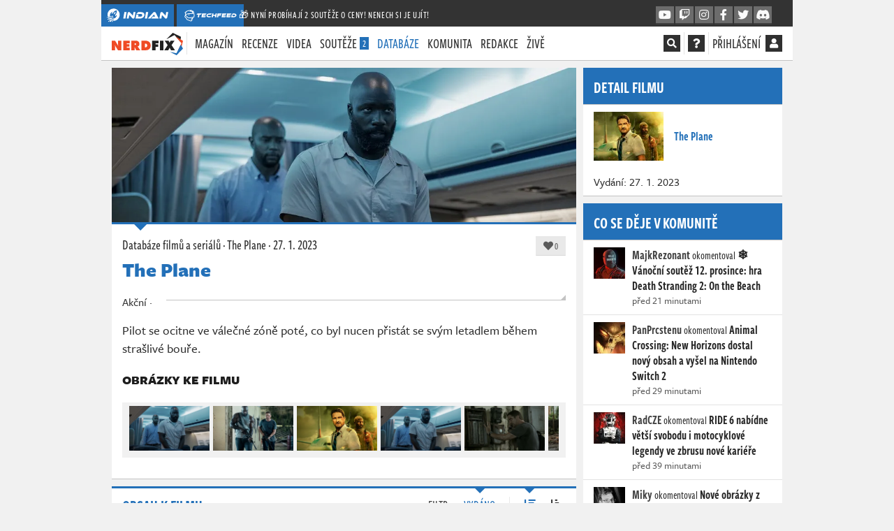

--- FILE ---
content_type: text/html; charset=utf-8
request_url: https://nerdfix.cz/film/the-plane-2022
body_size: 32871
content:
<!DOCTYPE html>
<html lang="cs">
<head>
    <meta charset="utf-8">
    <meta http-equiv="X-UA-Compatible" content="IE=edge">
    <meta name="viewport" content="width=device-width, initial-scale=1, shrink-to-fit=no">
    <meta name="keywords" content="Indian, herní recenze, hodnocení her, počítačové hry, konzolové hry, xbox one, playstation 4, nintendo switch, pc, wii u, let&apos;s play, youtube, youtubeři, herní pořad, pořad o hrách, redakce, indiantvcz, komunita, živé streamy, televizní pořad, tv, The Plane">
    <meta name="description" content="Pilot se ocitne ve válečné zóně poté, co byl nucen přistát se svým letadlem během strašlivé bouře.">
    <meta name="copyright" content="MediaRealms s.r.o. 2026">
    <meta property="fb:app_id" content="2140288522776378">
    <meta property="og:image" content="https://nerdfix.cz/uploads/og/de483b91f11e4a3bb3544764e2bd1f1a.jpg">
    <meta property="og:locale" content="cs_CZ">
    <meta property="og:type" content="game">
    <meta name="robots" content="follow, index, max-snippet:-1, max-video-preview:-1, max-image-preview:large">
    <meta property="og:title" content="The Plane - Databáze filmů a seriálů na Nerdfix">
    <meta property="og:description" content="Pilot se ocitne ve válečné zóně poté, co byl nucen přistát se svým letadlem během strašlivé bouře.">
    <meta property="og:url" content="https://nerdfix.cz/film/the-plane-2022">
    <meta property="og:image:width" content="1200">
    <meta property="og:image:height" content="630">
    <title>The Plane - Databáze filmů a seriálů na Nerdfix</title>
    <meta name="twitter:card" content="summary_large_image">
    <meta name="twitter:site" content="@nerdfixcz">
    <link rel="preconnect" href="https://use.typekit.net" crossorigin>
    <link rel="preconnect" href="https://www.google-analytics.com" crossorigin>
        <link rel="stylesheet" href="/dist/nerdfix.114be20b2c8669f0d20f.css">
    <link rel="preload" href="/dist/nerdfix.7676075382085f64af9a.js" as="script">
    <link rel="preload" href="/dist/chunk.1627cd0ad1b2fe42fa6d.js" as="script">
    <link rel="manifest" href="/site.webmanifest">
    <link rel="shortcut icon" href="/favicon.ico?v=2023">
    <link rel="apple-touch-icon" sizes="180x180" href="/apple-touch-icon.png?v=2023">
    <link rel="icon" type="image/png" sizes="32x32" href="/favicon-32x32.png?v=2023">
    <link rel="icon" type="image/png" sizes="16x16" href="/favicon-16x16.png?v=2023">
    <link rel="mask-icon" href="/safari-pinned-tab.svg?v=2023" color="#5bbad5">
    <link rel="canonical" href="https://nerdfix.cz/film/the-plane-2022">
    <link rel="alternate" type="application/atom+xml" title="NerdFix" href="/atom.xml">
    <meta name="apple-mobile-web-app-title" content="NerdFix">
    <meta name="application-name" content="NerdFix">
    <meta name="theme-color" content="#ffffff">
    <meta name="msapplication-TileColor" content="#da532c">
    <meta name="msapplication-TileImage" content="/mstile-144x144.png">
    <link rel="stylesheet" href="https://use.typekit.net/xyl3vuz.css" media="print" onload="this.media='all';">
    <noscript><link rel="stylesheet" href="https://use.typekit.net/xyl3vuz.css"></noscript>
    <script type="text/javascript">
        window.appRelatedObject="eyJ0eXAiOiJKV1QiLCJhbGciOiJIUzI1NiJ9.eyJyZWxhdGVkSWQiOiI4ODdiYzgwZi1lOGM1LTQ2NjItYjk3Mi0wMmJjNzg0YjYxMTMiLCJyZWxhdGVkRGlzY3IiOiJJbmRpYW5cXE1vZGVsXFxNb3ZpZXNcXERvbWFpbk1vZGVsXFxFbnRpdGllc1xcRmlsbSJ9.CnOS_5-KPiVZEtnCyCLMaFjOI4A-y6NSYVTIn0O0IEY"; window.appProdBuild="4-212"; window.requestId = "792b8d6af44011f095789c6b001dd46a";window.requestIdSource='server'; var appAdsInfoLink= "/inzerce-na-nerdfixu"; var renderStatus = "FULL without Caching due renderMode"; var pageGenerationTime = "2026-01-18 08:36:59"; var renderMode = "FULL"; window.appPageData={"_id":"FULL","appEnvironment":"production","appBuildVersion":"4.212 - m01d09","loggedUser":false,"requestId":"792b8d6af44011f095789c6b001dd46a","requestIdSource":"pagedata","appAdsHandles":{"mbId":"hhjur","sbId":"n0shfqaap","crossDomains":["indian-tv.cz","techfeed.cz"]},"appAds":{"mode":"","brand":false},"iwas":"","appActiveContests":2,"appActivePromoLink":"/souteze?ref=crossmenu","appActivePromoText":"🎁 Nyní probíhají 2 soutěže o ceny! Nenech si je ujít!"}; window.appGaId="G-YVX7ZEM9SB"; window.appGaClientId=null; window.appEnvironment="production"; window.appUseSentry=true; (()=>{"use strict";var e=[];function a(){var e;if(window.debugEnabled){for(var a="".concat(Date.now()-window.pageLoadStartTime,"ms"),t=arguments.length,n=new Array(t),o=0;o<t;o++)n[o]=arguments[o];(e=console).debug.apply(e,[a].concat(n))}}function t(){var e;if(window.debugEnabled){for(var a="".concat(Date.now()-window.pageLoadStartTime,"ms"),t=arguments.length,n=new Array(t),o=0;o<t;o++)n[o]=arguments[o];(e=console).error.apply(e,[a].concat(n))}}function n(e,a){return function(e){if(Array.isArray(e))return e}(e)||function(e,a){var t=null==e?null:"undefined"!=typeof Symbol&&e[Symbol.iterator]||e["@@iterator"];if(null!=t){var n,o,i,r,d=[],c=!0,s=!1;try{if(i=(t=t.call(e)).next,0===a){if(Object(t)!==t)return;c=!1}else for(;!(c=(n=i.call(t)).done)&&(d.push(n.value),d.length!==a);c=!0);}catch(e){s=!0,o=e}finally{try{if(!c&&null!=t.return&&(r=t.return(),Object(r)!==r))return}finally{if(s)throw o}}return d}}(e,a)||function(e,a){if(!e)return;if("string"==typeof e)return o(e,a);var t=Object.prototype.toString.call(e).slice(8,-1);"Object"===t&&e.constructor&&(t=e.constructor.name);if("Map"===t||"Set"===t)return Array.from(e);if("Arguments"===t||/^(?:Ui|I)nt(?:8|16|32)(?:Clamped)?Array$/.test(t))return o(e,a)}(e,a)||function(){throw new TypeError("Invalid attempt to destructure non-iterable instance.\nIn order to be iterable, non-array objects must have a [Symbol.iterator]() method.")}()}function o(e,a){(null==a||a>e.length)&&(a=e.length);for(var t=0,n=new Array(a);t<a;t++)n[t]=e[t];return n}var i=!1;function r(){if("function"==typeof crypto.randomUUID)return crypto.randomUUID().replaceAll("-","");var e=(new Date).getTime(),a="undefined"!=typeof performance&&performance.now&&1e3*performance.now()||0;return"xxxxxxxxxxxx4xxxyxxxxxxxxxxxxxxx".replace(/[xy]/g,(function(t){var n=16*Math.random();return e>0?(n=(e+n)%16|0,e=Math.floor(e/16)):(n=(a+n)%16|0,a=Math.floor(a/16)),("x"===t?n:3&n|8).toString(16)}))}window.getCookie=function(e){var a,t={};return document.cookie.split(";").forEach((function(e){var a=n(e.split("="),2),o=a[0],i=a[1];t[o.trim()]=i})),null!==(a=t[e])&&void 0!==a?a:null},window.setCookie=function(e,a,t){var n=new Date;n.setTime(n.getTime()+24*t*60*60*1e3);var o="expires=".concat(n.toUTCString());document.cookie="".concat(e,"=").concat(a,";").concat(o,";path=/;secure;SameSite=Lax")},window.pageLoadStartTime=Date.now(),window.appStoreRequestId=function(){document.cookie="rid=".concat(window.requestId,";path=/;secure;SameSite=Lax")};var d=window.getCookie("asessid");if(d||(a("earlyLate generating new asessid"),d=r(),window.setCookie("asessid",d,365)),a("earlyLate asessid",d),void 0===window.requestId)try{window.requestId=r(),window.requestIdSource="client"}catch(e){t(e)}if(window.requestId&&window.appStoreRequestId(),"SERVER"===renderMode){var c=new URL(document.location.href);c.searchParams.set("do","pageData"),window.appFetchResponse=fetch(c,{method:"GET",cache:"no-store",credentials:"include",mode:"no-cors"})}else window.appFetchResponse=null;if(void 0!==window.devicePixelRatio&&(document.cookie="indianPixelRatio=".concat(window.devicePixelRatio>1?window.devicePixelRatio>1.5?"2":"1.5":"1.25",";path=/;max-age=31536000;secure;samesite=Lax")),/iPad|iPhone|iPod/.test(navigator.userAgent)&&(window.DONT_USE_BEACON=!0),navigator.userAgent.includes("Mac")&&"ontouchend"in document&&(window.DONT_USE_BEACON=!0),window.iwad=function(a){Object.keys(a).length>0&&dinfo("serving ad",a),Array.isArray(e)?(e.push(a),Array.isArray(e)&&("adsense"===window.iwas&&!0===(window.adsbygoogle||{}).loaded&&((window.adsbygoogle||[]).push({}),e=function(){return(window.adsbygoogle||[]).push({})}),"seznam"===window.iwas&&void 0!==window.sssp&&(window.sssp.getAds(e),e=function(e){return window.sssp.getAds([e])}))):e(a)},"serviceWorker"in navigator&&!/iPad|iPhone|iPod/.test(navigator.userAgent)){var s="/sw.js?";window.appProdBuild?(s+="v="+window.appProdBuild,i&&(s+="&debug=1")):i&&(s+="debug=1"),navigator.serviceWorker.register(s).catch(console.error)}var p=null,w=null,l=null,u=[null,null],g=null;window.appSetupBoard=function(e,t,n){var o;if(window.appForceSeznam&&"adsense"!==window.iwas)return a("appSetupBoard skip due target"),void(null===(o=document.querySelector("[data-".concat(n.mbId,"]")))||void 0===o||o.setAttribute("style","display:none !important"));if(t.brand){if(window.appActBrand=t.brand,t.lb&&t.rb){var i="".concat(t.lb,"-").concat(t.rb);g!==i&&(a("appSetupBoard fresh style processing "+e,t),g=i,p||(p=document.createElement("style")),p.textContent="[data-".concat(t.lb,"] { position: absolute; left:-1615px; display: block; }")+"[data-".concat(t.lb,"] > *:first-child { position: fixed; color:transparent; text-align: right; background:").concat(t.lbBg," url('/uploads/cb/").concat(t.lbHex,"/1?v=").concat(t.lbVer,"') no-repeat top right; background-size: contain; top: 0; bottom: 0; width: 1600px; z-index: 500; cursor: pointer }")+"[data-".concat(t.lb,"] > a { position: fixed;top: 0px;font-size: 9pt;width: 1590px;text-align: right;color: ").concat(t.textColor,";display: block;z-index: 1000; }")+"[data-".concat(t.lb,"] > a:first-of-type { bottom: 0; }")+"[data-".concat(t.lb,"] > a:last-child::after { content: '𐌺E‎KLAMA' }")+"[data-".concat(t.rb,"] { position: absolute; right:-15px }")+"[data-".concat(t.rb,"] > *:first-child { position: fixed; color:transparent; background: ").concat(t.rbBg," url('/uploads/cb/").concat(t.rbHex,"/2?v=").concat(t.rbVer,"') no-repeat top left; background-size: contain; top: 0; bottom: 0; width: 1600px; z-index: 500; cursor: pointer }")+"[data-".concat(t.rb,"] > a:first-of-type { position: fixed; color:transparent; top: 0; bottom: 0; width: 1600px; z-index: 600; cursor: pointer }")+"@media (max-width: 950px) { [data-".concat(t.lb,"], [data-").concat(t.rb,"] { display: none } }"),p.parentNode||document.head.appendChild(p),window.appActLb=t.lb,window.appActRb=t.rb,a("appSetupBoard css updated "+e)),0!==e&&2!==e||i===u[0]||(w||(w=document.querySelector("[data-".concat(n.sbId,"]"))),w?(w.innerHTML="<div data-".concat(t.lb,'><div></div><a href="/bc/l/').concat(t.brand,'/1" rel="nofollow">').concat(Date.now(),"</a><a href=").concat(window.appAdsInfoLink,"></a></div>")+"<div data-".concat(t.rb,'><div></div><a href="/bc/r/').concat(t.brand,'/1" rel="nofollow">').concat(Date.now(),"</a></div>"),u[0]=i,a("appSetupBoard side updated "+e)):a("appSetupBoard contSide not found!",n.sbId)),1!==e&&2!==e||i===u[1]||(window.appActMb=n.mbId,l||(l=document.querySelectorAll("[data-".concat(n.mbId,"]"))),l?(l.forEach((function(e){e.innerHTML='<a rel="nofollow" href="/bc/b/'.concat(t.brand,'/1">')+' <img src="/uploads/cb/'.concat(t.mbHex,"/3.jpg?v=").concat(t.mbVer,'" alt="Sdělení od partnera"/>')+"</a>"})),u[1]=i,a("appSetupBoard mid updated "+e)):a("appSetupBoard contBanner not found!",n.mbId))}}else a("appSetupBoard fresh data processing skip")};var m=null;window.appStoreBoardData=function(e){m=JSON.stringify(e);try{window.sessionStorage.setItem("pageData-ads",m)}catch(e){a("appStoreBoardData sessionStorage.setItem failed",e)}},window.appInitBoard=function(e){if(a("appInitBoard"),0===e&&window.innerWidth>=950||1===e&&window.innerWidth<950)if("FULL"===renderMode)a("appInitBoard full"),window.appStoreBoardData({appAds:window.appPageData.appAds,appAdsHandles:window.appPageData.appAdsHandles}),appSetupBoard(e,window.appPageData.appAds,window.appPageData.appAdsHandles);else{a("appInitBoard session");try{var t=window.sessionStorage.getItem("pageData-ads");if(t){var n=JSON.parse(t);appSetupBoard(e,n.appAds,window.appPageData.appAdsHandles)}}catch(e){a("appInitBoard sessionStorage.getItem failed",e)}}};try{var f=window.getCookie("debug");i="1"===window.getCookie("debugWorker"),function(){var e=arguments.length>0&&void 0!==arguments[0]&&arguments[0];window.debugEnabled=e,window.dlog=function(){var e;if(window.debugEnabled){for(var a="".concat(Date.now()-window.pageLoadStartTime,"ms"),t=arguments.length,n=new Array(t),o=0;o<t;o++)n[o]=arguments[o];(e=console).log.apply(e,[a].concat(n))}},window.derror=function(){var e;if(window.debugEnabled){for(var a="".concat(Date.now()-window.pageLoadStartTime,"ms"),t=arguments.length,n=new Array(t),o=0;o<t;o++)n[o]=arguments[o];(e=console).error.apply(e,[a].concat(n))}},window.dinfo=function(){var e;if(window.debugEnabled){for(var a="".concat(Date.now()-window.pageLoadStartTime,"ms"),t=arguments.length,n=new Array(t),o=0;o<t;o++)n[o]=arguments[o];(e=console).info.apply(e,[a].concat(n))}}}(null!==f),a("early.js boot "+renderStatus),a("page generated: "+pageGenerationTime),window.addEventListener("pageshow",(function(e){if(e.persisted){a("Page was restored from the bfcache, update sessionStorage");try{window.sessionStorage.setItem("pageData-ads",m)}catch(e){t("pageshow sessionStorage.setItem failed",e)}}}));var b=new URL(window.location.href),h=b.searchParams.get("utm_source"),y=!1;if(h){var v=b.searchParams.get("utm_medium"),x={utmSource:h,utmMedium:v,utmCampaign:b.searchParams.get("utm_campaign"),utmContent:b.searchParams.get("utm_content"),utmTerm:b.searchParams.get("utm_term")};document.cookie="utmx=".concat(JSON.stringify(x),";path=/;secure;SameSite=Lax"),y="www.seznam.cz"===h&&["sekce-z-internetu","sbrowser","z-boxiku"].includes(v),document.cookie="utms=".concat(y?"1":"0",";path=/;secure;SameSite=Lax")}else y="1"===window.getCookie("utms");if(window.iwas="adsense",y&&(window.appForceSeznam=!0,window.iwas="seznam",a("early.js iwas=seznam")),window.appPageData&&"FULL"===window.appPageData._id&&""===window.appPageData.iwas&&(window.iwas="",a("early.js iwas=none")),"production"===window.appEnvironment&&("seznam"===window.iwas||"adsense"===window.iwas)){var S=function(){dataLayer.push(arguments)},A=document.createElement("script");A.setAttribute("async",""),A.setAttribute("defer",""),"adsense"===window.iwas?(A.setAttribute("data-ad-client","ca-pub-9842134191309653"),A.setAttribute("src","https://pagead2.googlesyndication.com/pagead/js/adsbygoogle.js")):A.setAttribute("src","https://ssp.imedia.cz/static/js/ssp.js"),document.head.appendChild(A),(A=document.createElement("script")).setAttribute("async",""),A.setAttribute("src","https://www.googletagmanager.com/gtag/js?id=".concat(window.appGaId)),document.head.appendChild(A),window.dataLayer=window.dataLayer||[],S("js",new Date),S("config",window.appGaId,{client_storage:"none",ad_storage:"denied",analytics_storage:"denied",anonymize_ip:!0,client_id:window.appGaClientId}),S("event","page_view")}var I=document.createElement("style"),k=window.appPageData;"adsense"===window.iwas?I.textContent="[data-".concat(k.appAdsHandles.mbId,"] { display:block;aspect-ratio:5.375;height:auto;margin-bottom: 10px;} ")+"[data-".concat(k.appAdsHandles.mbId,"] img { display:block;width:100%;height:100% } ")+"[data-".concat(k.appAdsHandles.mbId,"] { display:block !important; } ")+"@media (min-width: 950px) { [data-".concat(k.appAdsHandles.mbId,"] { display:none !important;}} "):I.textContent="[data-".concat(k.appAdsHandles.mbId,"] { display:none !important; }"),document.head.appendChild(I)}catch(e){console.error("earlyInit failed",e)}})();
    </script>
    
</head>
<body id="yndyanwebsite">
<div class="page-wrapper crossmenu-active">




<header id="pageMainHeader" class="header vue-root">
    <div class="crossmenu">
        <div class="container">
            <div>
                <a href="https://indian-tv.cz?ref=crossmenu" class="crossmenu__brand" rel="noopener">
                    <svg xmlns="http://www.w3.org/2000/svg" viewBox="0 0 2597.73 2597.73" aria-label="INDIAN" class="d-inline d-md-none" style="height:20px;enable-background:new 0 0 2597.73 2597.73;" xml:space="preserve">
                        <g style="display:none;"><circle style="display:inline;fill:#FFFFFF;" cx="1338.74" cy="1177.87" r="1000"></circle></g><g><g><polygon style="fill:#FFF;" points="1708.63,835.13 1536.05,714.29 1357.66,1066.37 1438.89,1123.25 		"></polygon></g><g><g><path style="fill:#FFF;" d="M1912.32,358.72C1459.91,41.94,836.37,151.89,519.59,604.29c-182.76,261.01-223.48,578.99-138.34,862.16l68.4-12.06l22.71,128.86l-9.62,1.7l19.23,109.06c14.03,23.32,29.07,46.15,45.09,68.41l-31.26-177.33l218.39-38.53l40.32,228.8l-191.65,33.8c9.86,12.1,20.04,24,30.52,35.7l89.82-15.84l21.54,122.24c19.41,15.87,39.55,31.15,60.42,45.76c8.49,5.94,17.05,11.72,25.65,17.36l149.42-26.36l20.41,115.83c18.88,7.73,37.93,14.85,57.1,21.35l-35-198.52l197.51-34.84l36.48,206.92l-181.9,32.09c21.13,6.74,42.4,12.74,63.79,18.02l156.21-27.54l9.5,53.91c339.86,25.03,683.9-124.37,893.56-423.79C2474.67,1299.04,2364.73,675.5,1912.32,358.72zM650.93,1449.51l130.77-186.75l-44.7-166.3l185.73-265.25c43.81-62.56,258.72-139.35,258.72-139.35l-217.93,311.23l234.08-42.19l216.79-309.61c57.64-82.32,440.34-208.37,440.34-208.37s12.43,402.75-45.2,485.05l-216.79,309.62l40.42,234.4l217.93-311.23c0,0,1.35,228.22-42.46,290.78l-185.73,265.25l-171.56,14.87l-130.77,186.75l-100.01-569.79L650.93,1449.51z M822.23,1917.92l-69.65-395.15l395.14-69.7l69.65,395.15L822.23,1917.92z M1273.99,2118.59l-23.38-132.61l126.59-22.33l23.37,132.62L1273.99,2118.59z"></path></g></g></g><g><g><g><rect x="827.84" y="1629.53" transform="matrix(0.9848 -0.1736 0.1736 0.9848 -288.2662 189.8451)" style="fill-rule:evenodd;clip-rule:evenodd;fill:#FFF;" width="226.6" height="226.6"></rect></g><g><rect x="476.95" y="1630.32" transform="matrix(0.9848 -0.1736 0.1736 0.9848 -290.0833 123.7998)" style="fill-rule:evenodd;clip-rule:evenodd;fill:#FFF;" width="171.32" height="179.47"></rect></g><g><polygon style="fill-rule:evenodd;clip-rule:evenodd;fill:#FFF;" points="1106.83,1970.99 1137.99,2147.73 969.28,2177.51938.13,2000.75 			"></polygon></g><g><rect x="1243.06" y="2045.16" transform="matrix(0.9848 -0.1736 0.1736 0.9848 -346.7133 258.847)" style="fill-rule:evenodd;clip-rule:evenodd;fill:#FFF;" width="126.87" height="132.91"></rect></g><g><rect x="1045.43" y="2212.87" transform="matrix(0.9848 -0.1736 0.1736 0.9848 -378.8247 227.086)" style="fill-rule:evenodd;clip-rule:evenodd;fill:#FFF;" width="126.87" height="132.91"></rect></g><g><rect x="469.65" y="2196.02" transform="matrix(0.9848 -0.1736 0.1736 0.9848 -384.6404 126.8815)" style="fill-rule:evenodd;clip-rule:evenodd;fill:#FFF;" width="126.86" height="132.91"></rect></g><g><rect x="342.84" y="1853.51" transform="matrix(0.9848 -0.1736 0.1736 0.9848 -327.1097 99.6713)" style="fill-rule:evenodd;clip-rule:evenodd;fill:#FFF;" width="126.87" height="132.91"></rect></g><g><rect x="528.02" y="1888.24" transform="matrix(0.9848 -0.1736 0.1736 0.9848 -330.3276 132.3432)" style="fill-rule:evenodd;clip-rule:evenodd;fill:#FFF;" width="126.87" height="132.91"></rect></g><g><rect x="674.54" y="2074.32" transform="matrix(0.9848 -0.1736 0.1736 0.9848 -369.4538 170.8781)" style="fill-rule:evenodd;clip-rule:evenodd;fill:#FFF;" width="235.21" height="246.42"></rect></g><g><rect x="269.52" y="1546.81" transform="matrix(0.9848 -0.1736 0.1736 0.9848 -274.9844 82.2878)" style="fill-rule:evenodd;clip-rule:evenodd;fill:#FFF;" width="126.87" height="132.91"></rect></g></g></g>
                    </svg>
                    <svg xmlns="http://www.w3.org/2000/svg" viewBox="0 0 1593 361" aria-label="INDIAN" class="d-none d-md-inline" style="height:20px;enable-background:new 0 0 1593 361;" xml:space="preserve">
                        <g><g><defs><rect id="SVGID_1_" x="-48.35" y="-16.35" transform="matrix(0.5736 -0.8192 0.8192 0.5736 -87.8712 209.2009)" width="410.7" height="410.7"></rect></defs><clipPath id="SVGID_2_"><use xlink:href="#SVGID_1_"  style="overflow:visible;"></use></clipPath><polygon style="clip-path:url(#SVGID_2_);fill:#FFF;" points="233.3,109.27 206,90.15 177.78,145.85 190.63,154.85 		"></polygon><g style="clip-path:url(#SVGID_2_);"><defs><rect id="SVGID_3_" x="-48.35" y="-16.35" transform="matrix(0.5736 -0.8192 0.8192 0.5736 -87.8712 209.2009)" width="410.7" height="410.7"></rect></defs><clipPath id="SVGID_4_"><use xlink:href="#SVGID_3_"  style="overflow:visible;"></use></clipPath><path style="clip-path:url(#SVGID_4_);fill:#FFF;" d="M265.48,33.98C193.96-16.1,95.39,1.28,45.31,72.8c-28.89,41.26-35.33,91.53-21.87,136.29l10.81-1.91l3.59,20.37l-1.52,0.27l3.04,17.24c2.22,3.69,4.59,7.3,7.13,10.81l-4.94-28.03l34.52-6.09l6.37,36.17l-30.3,5.34c1.56,1.91,3.17,3.79,4.83,5.64l14.2-2.5l3.41,19.32c3.07,2.51,6.25,4.92,9.55,7.23c1.34,0.94,2.69,1.85,4.06,2.74l23.62-4.17l3.23,18.31c2.99,1.22,6,2.35,9.03,3.38l-5.53-31.38l31.22-5.51l5.77,32.71l-28.76,5.07c3.34,1.07,6.7,2.01,10.08,2.85l24.69-4.35l1.5,8.52c53.73,3.96,108.11-19.66,141.26-67C354.38,182.63,337,84.05,265.48,33.98 M66.08,206.4l20.66-29.51l-7.07-26.29l29.36-41.93c6.93-9.89,40.9-22.03,40.9-22.03l-34.47,49.23l37.1-6.69l34.27-48.94c9.11-13,69.56-32.91,69.56-32.91s1.96,63.62-7.14,76.62l-34.27,48.94l6.41,37.15l34.34-49.32c0,0,0.34,36.17-6.58,46.06l-29.36,41.93l-27.25,2.26l-20.66,29.51l-15.8-90.02L66.08,206.4z M93.15,280.46L82.14,218l62.47-11.02l11.01,62.47L93.15,280.46z M164.57,312.19l-3.7-20.96l20.01-3.53l3.7,20.97L164.57,312.19z"></path><rect x="94.04" y="234.87" transform="matrix(0.9848 -0.1736 0.1736 0.9848 -42.1839 23.2725)" style="clip-path:url(#SVGID_4_);fill-rule:evenodd;clip-rule:evenodd;fill:#FFF;" width="35.82" height="35.82"></rect><rect x="38.57" y="235" transform="matrix(0.9848 -0.1736 0.1736 0.9848 -42.4702 12.8309)" style="clip-path:url(#SVGID_4_);fill-rule:evenodd;clip-rule:evenodd;fill:#FFF;" width="27.08" height="28.37"></rect><rect x="113.73" y="290.99" transform="matrix(0.9848 -0.1736 0.1736 0.9848 -51.0531 26.732)" style="clip-path:url(#SVGID_4_);fill-rule:evenodd;clip-rule:evenodd;fill:#FFF;" width="27.08" height="28.37"></rect><rect x="159.68" y="300.58" transform="matrix(0.9848 -0.1736 0.1736 0.9848 -51.4261 34.1833)" style="clip-path:url(#SVGID_4_);fill-rule:evenodd;clip-rule:evenodd;fill:#FFF;" width="20.06" height="21.01"></rect><rect x="128.43" y="327.09" transform="matrix(0.9848 -0.1736 0.1736 0.9848 -56.4997 29.1602)" style="clip-path:url(#SVGID_4_);fill-rule:evenodd;clip-rule:evenodd;fill:#FFF;" width="20.06" height="21.01"></rect><rect x="37.41" y="324.43" transform="matrix(0.9848 -0.1736 0.1736 0.9848 -57.4191 13.3194)" style="clip-path:url(#SVGID_4_);fill-rule:evenodd;clip-rule:evenodd;fill:#FFF;" width="20.05" height="21.01"></rect><rect x="17.37" y="270.28" transform="matrix(0.9848 -0.1736 0.1736 0.9848 -48.3244 9.0179)" style="clip-path:url(#SVGID_4_);fill-rule:evenodd;clip-rule:evenodd;fill:#FFF;" width="20.06" height="21.01"></rect><rect x="46.64" y="275.77" transform="matrix(0.9848 -0.1736 0.1736 0.9848 -48.8345 14.1834)" style="clip-path:url(#SVGID_4_);fill-rule:evenodd;clip-rule:evenodd;fill:#FFF;" width="20.06" height="21.01"></rect><rect x="69.8" y="305.19" transform="matrix(0.9848 -0.1736 0.1736 0.9848 -55.018 20.2741)" style="clip-path:url(#SVGID_4_);fill-rule:evenodd;clip-rule:evenodd;fill:#FFF;" width="37.18" height="38.95"></rect><rect x="5.78" y="221.8" transform="matrix(0.9848 -0.1736 0.1736 0.9848 -40.0854 6.2701)" style="clip-path:url(#SVGID_4_);fill-rule:evenodd;clip-rule:evenodd;fill:#FFF;" width="20.06" height="21.01"></rect></g></g></g><g><g><path style="fill:#FFF;" d="M425.01,261.47L454.2,95.99h57.14l-29.19,165.47H425.01z"></path><path style="fill:#FFF;" d="M581.58,170.45l-15.83,91.02h-51.94l23.5-133.57c4.2-24.73,20.78-34.88,37.6-34.88c6.68,0,13.36,1.48,21.02,9.65l78.9,85.09l15.58-91.52h51.94L719.1,229.81c-4.45,24.73-21.02,34.88-37.6,34.88c-7.17,0-13.6-1.73-21.02-9.89L581.58,170.45z"></path><path style="fill:#FFF;" d="M744.09,261.47l18.3-103.14h57.38l-9.89,55.65h55.41c29.68,0,51.7-11.87,51.7-41.8c0-18.8-16.82-27.95-39.58-27.95H764.86l44.77-48.23h76.43c53.43,0,88.55,28.69,88.55,70.25c0,53.18-53.43,95.23-117.74,95.23H744.09z"></path><path style="fill:#FFF;" d="M985.25,261.47l29.19-165.47h57.14l-29.19,165.47H985.25z"></path><path style="fill:#FFF;" d="M1148.24,261.47l43.04-47.49h37.1c7.92,0,17.31,0,22.26,0.5c-1.73-2.72-6.18-10.39-8.66-15.58l-20.28-40.32l-92.26,102.9h-67.77l131.83-147.42c9.89-11.13,22.76-21.02,40.56-21.02c17.31,0,26.71,9.15,32.9,21.02l76.92,147.42H1148.24z"></path><path style="fill:#FFF;" d="M1429.23,170.45l-15.83,91.02h-51.94l23.5-133.57c4.21-24.73,20.78-34.88,37.6-34.88c6.68,0,13.36,1.48,21.02,9.65l78.9,85.09l15.58-91.52H1590l-23.25,133.57c-4.45,24.73-21.02,34.88-37.6,34.88c-7.17,0-13.6-1.73-21.02-9.89L1429.23,170.45z"></path></g></g>
                    </svg>
                </a>
                <a href="https://techfeed.cz?ref=crossmenu" class="crossmenu__brand seznam-hide" rel="noopener">
                    <svg xmlns="http://www.w3.org/2000/svg" viewBox="0 0 1832.02 2084.99" aria-label="TechFeed" class="d-inline d-md-none" height="20">
                        <path d="M1526.73,583.24c64.61,0,189.33-19.11,227.2,11,27.92,22.2,35.77,104.86,45,148.06,28.63,133.32,34.42,330.53,5,468.19-9.23,43.17-11.25,99.78-34,131-27.06,37.14-166.9,44.74-222.2,62,2.5,55.14,37.3,150.75,6,191.08-17.25,22.22-50.49,19.66-77.07,33l-84.07,285.11c-10.6,33.8-14.8,79.64-40,99-12.83,9.87-30.77,13.57-47,20q-49,19-98.08,38c-16.09,6.54-35.5,19-59,14L760.07,1937.78c-126.64-50.49-272-85.22-370.32-164.06-64.14-51.43-93.74-146.33-128.12-227.09l-28-70-42-24c-26-16.26-50.38-35.24-74.06-54-47.58-37.76-90.2-92.17-110.1-157.07-25.78-84.08,20-185.45,69.06-217.09-8.39-106.24,21.58-149.87,67.06-209.08q-41-138-82.07-276.11l-31-79c-6.32-12.42-18.23-24.37-21-39,19.4-20.6,145.68-28.42,191.17-30,2.12-31.71,12.65-105.58,27-127,24.3-36.29,126-77.25,172.15-97C528.65,111.74,671,76.66,825.12,43,881,30.82,937.38,29.26,996.27,19c38.15-6.64,79.31-4.57,120.11-11l114.1-8c47.47,0,103.88.9,132.11,22v1c-31.16,9.46-146.82,83-161.14,106l67.06-8,59-3,73.06,3,64.06,7c82.31,18,149.23,43.93,207.18,85,26.23,18.61,77.94,54.3,85.07,89l-63-16-71.06-8c-37-6-72.68,8.27-102.09,13v2c39.71,6.65,81,28.89,112.1,47C1716.5,389,1807,435,1832,541.22l-41-15c-22-8.78-45.42-15.55-70.06-21-70.17-15.54-148,6.47-198.17,27Q1524.74,557.72,1526.73,583.24ZM1024.3,142.06l-94.08,12c-70.73,14.13-141.11,22.9-208.19,40-91.8,23.43-180.74,49.51-262.22,84-42.08,17.83-81.36,43.63-122.11,60l-14,80c-5.64,33.65.6,72.78-6,103l-3,1c-16.18-5.63-39.6-15.76-62.06-12-19.71,3.3-44.81,12.37-66,9q34.51,116,69.06,232.09L722,611.25l678.59-24v-1q-2-24-4-48c-13.71-87.69,35.09-93.56,85.08-125-17-10-41.3-11.75-62.06-17-41.56-10.53-96.42-26.05-151.13-17-19.3,3.2-39-1.47-54,4,15.8-54.85,54.79-96.8,89.08-134l-1-1-66.06,5-183.16,41c-26.41,8.26-52.07,19.84-73.06,34l-25,20,9-60c9.12-36.5,17.23-80.13,35-110l28-36ZM822.12,734.3q5.5,226.07,11,452.18Q781.59,963.91,730,741.3l-322.28,97c-48.36,15-122.65,26.46-160.14,53a113,113,0,0,0-48,91c132.36-2.09,204.07,77.57,262.23,151.06,77,97.35,156.2,202,281.24,251.1l47,14,76.07-6c56.82-9.93,112.66-12.28,166.14-23l165.15-27c157-34.42,315.75-59.34,470.41-93q7.5-38.52,15-77,6.51-54.51,13-109l3-81c3.9-25,2.9-60.74-1-85q-2.49-38-5-76c-7.18-40.69-14.55-79.58-24-115Zm601.52,694.28-180.15,34c-92.45,20.5-185.52,27.33-281.25,45-44.73,8.27-150.07,26.61-196.17,15-146.85-37-249.18-119.67-330.28-222.09C395,1249,354,1188.33,302.67,1147.46c-44.92-35.78-138.43-68.37-169.15,6-36.7,88.86,90.22,170.29,141.12,201.08,16.81,10.16,41.56,16.43,54.05,31,15.31,17.86,21.43,45.64,31,69,27.54,67.1,49.88,150.8,92.08,205.08,40.94,52.67,104.2,69.52,172.15,96l265.23,99,182.16,66,89.08,33,33-14c13.92-5.55,61.86-18.12,68.06-28q9-30,18-60l-94.08-45,114.1-21,14-51c-63.29,9.53-138,15.93-198.17-2-16.82-5-47-8.42-54.05-23-4.71-7.67.51-17.23,7-20,12.05-5.48,54.78,6.38,74.06,7,52.62,1.72,94.65-7.11,137.12-16,14.65-3.07,56.21-2.19,54-18l-151.14-97c87.17-1.06,171.7-43.54,251.22-58Q1428.65,1468.1,1423.64,1428.58Z" transform="translate(0.02 -0.01)" style="fill:#fff;fill-rule:evenodd"></path>
                    </svg>
                    <svg xmlns="http://www.w3.org/2000/svg" xmlns:xlink="http://www.w3.org/1999/xlink" viewBox="0 0 1649.37 412.57" aria-label="TechFeed" class="d-none d-md-inline" height="20">
                        <g>
                            <path d="M455.66,262.38l13.69-78.21h-50.16L449.72,152h124.73l-30.52,32.17h-36.3l-13.69,78.21H455.66z"></path>
                            <path d="M565.54,262.38L585.18,152h130.34L685,184.17h-67.48l-1.48,9.24h85.47l-26.07,26.89h-64.18l-1.81,10.39 h92.56l-30.19,31.68H565.54z"></path>
                            <path d="M771.79,262.38c-34.98,0-58.24-20.79-58.24-48.67c0-36.3,34.98-61.71,77.71-61.71h79.36l-30.36,32.17h-54.78 c-20.29,0-33.33,6.93-33.33,26.4c0,13.36,9.57,20.13,25.24,20.13h79.2l-30.03,31.68H771.79z"></path>
                            <path d="M962.36,262.38l7.26-40.92h-60.88l-7.26,40.92H863.2L882.84,152h38.28l-6.77,37.62h60.88L982,152h38.11 l-19.63,110.38H962.36z"></path>
                            <path d="M1066.98,223.44l-6.93,38.94h-38.28L1041.4,152h125.89l-30.36,32.17h-63.19l-1.48,9.4h81.51l-28.54,29.86 H1066.98z"></path>
                            <path d="M1159.54,262.38L1179.17,152h130.34L1279,184.17h-67.48l-1.48,9.24h85.47l-26.07,26.89h-64.18l-1.81,10.39 h92.56l-30.19,31.68H1159.54z"></path>
                            <path d="M1302.1,262.38L1321.73,152h130.34l-30.52,32.17h-67.48l-1.48,9.24h85.47l-26.07,26.89h-64.18l-1.81,10.39 h92.56l-30.19,31.68H1302.1z"></path>
                            <path d="M1444.66,262.38l12.21-68.8h38.28l-6.6,37.12h36.96c19.8,0,34.48-7.92,34.48-27.88 c0-12.54-11.22-18.64-26.4-18.64h-75.07l29.86-32.17h50.98c35.64,0,59.07,19.14,59.07,46.86c0,35.47-35.64,63.52-78.54,63.52 H1444.66z"></path>
                        </g>
                        <g>
                            <path d="M341.68,140l-29.35,0.77c0,0-0.68-8.07-0.68-8.08c-0.05-0.54,9.07-2.96,10.15-3.24 c20.25-5.34,30.76,1.99,39.73,4.68c-1.99-7.78-6.59-13.77-12.26-19.46c-6-6.01-11.79-8.61-17.88-12.08 c-6.43-3.66-13.29-6.52-20.34-8.75c6.31-1.55,11.64-2.47,18.26-2.06c6.87,0.43,13.69,1.73,20.23,3.87c-0.9-2.9-2.99-5.26-5.16-7.38 c-14.71-14.43-34.6-21.14-54.89-22.19c-10.23-0.53-19.68,0.17-29.82,1.59c8.08-6.79,16.96-12.63,26.4-17.33 c-2.19-0.97-4.47-1.7-6.8-2.23c-8.2-1.87-16.74-1.32-25.04-0.68c-8.69,0.67-17.36,1.25-26.02,2.23 c-14.92,1.68-29.77,4.06-44.42,7.34c-19.89,4.44-39.57,10.43-58.11,18.96c-6.84,3.15-13.85,6.54-19.98,10.97 c-2.12,1.53-3.55,3.85-4.01,6.43l-2.92,16.49c-10.42,0.66-19.95,0.77-30.03,4.25c-0.24,0.08-0.51,0.18-0.64,0.41 c-0.22,0.36,0.02,0.81,0.25,1.16c7.51,11.56,9.77,25.92,14.15,38.6c1.64,5.51,3.27,11.01,4.91,16.51c0.59,2.17,1.26,4.36,1.91,6.54 c0.09,0.31,0.23,0.59,0.35,0.89c-8.5,8.59-12.84,20.96-10.78,33.52c-4.16,3.35-8.3,8.56-10.82,16.7 c-7.86,25.4,17.35,46.3,35.93,56.02l12.03,28.89c5.76,13.83,16.98,24.67,31.01,29.95l102.69,38.62c1.14,0.42,2.33,0.63,3.52,0.63 c1.25,0,2.5-0.23,3.68-0.69l24.67-9.56c2.95-1.14,5.19-3.59,6.09-6.62l16.74-56.89l6.93-1.83c4.98-1.31,8.19-6.14,7.49-11.24 l-3.16-22.86c16.56-3.36,28.3-5.88,29.77-6.2c3.69-0.8,6.64-3.57,7.65-7.2c15.92-56.87-0.73-111.19-1.76-113.47 C349.62,142.22,345.8,139.89,341.68,140z M105.53,129.35c0.85-0.2,1.67-0.29,2.47-0.31c2.97-0.07,5.74,0.9,8.79,1.76 c0.24,0.07,0.52,0.13,0.74,0c0.21-0.14,0.27-0.41,0.31-0.66c1-6.12,0.12-12.05,1.19-18.11c0.63-3.56,1.26-7.13,1.89-10.69 c10.53-6.19,46.35-24.53,111.27-31.63c-0.6,0.07-3.67,4.26-4.24,5.1c-1.74,2.57-2.67,6.24-3.62,9.17 c-2.02,6.19-3.36,12.6-3.96,19.09c7.26-7.06,17.03-9.59,26.65-11.14c4.49-0.72,8.92-2.45,13.41-3.33c2.64-0.52,5.3-0.96,7.97-1.31 c1.84-0.24,7.33,0.21,8.69-0.83c-6.81,5.24-11.79,14.45-15.17,22.22c0.4-0.92,9.67-0.83,10.91-0.88c3.98-0.15,7.99-0.05,11.92,0.63 c6.83,1.19,13.89,2.83,20.53,4.94c-4.44,1.75-8.54,4.17-11.66,7.49c-1.97,2.1-2.96,4.95-2.72,7.82l1.08,12.81l-108.09,3.77 c-0.88,0.03-1.75,0.18-2.59,0.43l-73.57,22.2l-11.27-37.5C96.65,131.05,104.7,129.54,105.53,129.35z M271.61,296.37 c-5.43,1.43-14.77,2.67-14.77,2.67l24.56,15.79l-0.37,1.24l-17.6,3.11c-6.86,1.21-13.89,1.21-20.75,0.01l-2.67-0.47 c-2.91-0.51-4.1,3.6-1.37,4.72l0.35,0.15c10.25,4.22,21.48,5.5,32.42,3.71l6.64-1.09l-2.44,8.3l-18.39,3.4l15.27,7.2l-2.95,10.02 l-16.41,6.36l-98.25-36.25c-9.58-3.54-17.21-10.98-20.97-20.48l-12.45-31.42c-0.95-2.4-2.8-4.36-5.14-5.46 c-8.87-4.18-33.2-19.28-28.83-33.42c1.91-6.16,4.93-7.53,5.93-7.99c5.17-2.35,13.04-0.12,16.06,1.1 c7.35,4.29,14.15,12.61,21.34,21.45c13.49,16.57,30.29,37.19,60.58,43.29c0.66,0.13,1.34,0.2,2.01,0.2c0.09,0,0.18,0,0.27,0 c20.69-0.54,66.15-8.65,101.98-15.65l1.76,12.73L271.61,296.37z M334.96,248.08c-23.84,5.02-110.09,22.83-140.66,24.02 c-22.44-4.95-35.28-20.71-47.7-35.96c-8.44-10.36-16.43-20.14-27.04-26.28c-0.11-0.07-0.21-0.14-0.32-0.2 c-0.03-0.01-0.05-0.03-0.08-0.05c-0.15-0.08-0.3-0.15-0.46-0.23c-0.11-0.06-0.21-0.12-0.33-0.17c-0.02-0.01-0.08-0.03-0.1-0.05 c-0.03-0.01-0.06-0.03-0.09-0.04c-1.69-0.76-9.84-4.14-19.5-4.06c0.18-8.13,5.81-15.5,14.04-17.47c0.19-0.05,0.38-0.1,0.57-0.15 l70.62-21.31l16.93,72.31l-2.05-73.34l136.36-4.52C340.2,174.74,343.35,210.84,334.96,248.08z"></path>
                        </g>
                    </svg>
                </a>
            </div>
            <header-promo></header-promo>
            <div>
    <a href="https://www.youtube.com/nerdfix" target="_blank" rel="noopener" class="social_link" aria-label="YouTube" title="YouTube">
        <i class="fab fa-youtube"></i>
    </a>
    <a href="https://www.twitch.tv/indiantvcz" target="_blank" rel="noopener" class="social_link" aria-label="Twitch" title="Twitch">
        <i class="fab fa-twitch"></i>
    </a>
    <a href="https://www.instagram.com/nerdfix.cz/" target="_blank" rel="noopener" class="social_link" aria-label="Instagram" title="Instagram">
        <i class="fab fa-instagram"></i>
    </a>
    <a href="https://www.facebook.com/nerdfix.cz" target="_blank" rel="noopener" class="social_link" aria-label="Facebook" title="Facebook">
        <i class="fab fa-facebook-f"></i>
    </a>
    <a href="https://twitter.com/nerdfixcz" target="_blank" rel="noopener" class="social_link" aria-label="Twitter" title="Twitter">
        <i class="fab fa-twitter"></i>
    </a>
    <a href="https://www.discord.gg/indian" target="_blank" rel="noopener" class="social_link" aria-label="Discord" title="Discord">
        <i class="fab fa-discord"></i>
    </a>
            </div>
        </div>
    </div>
    <nav class="container">
        <div class="nerdfix header__logo">
            <a href="/" aria-label="NerdFix">
                <svg xmlns="http://www.w3.org/2000/svg" viewBox="0 0 1269.13 398" style="height:32px"><polygon points="1118.49 39.36 1219.5 158.22 1233.19 70.46 1087.94 0 974.31 114.42 1118.49 39.36" style="fill:#222;fill-rule:evenodd"></polygon><polygon points="1142.07 67.11 1242.74 185.57 1183.17 303.16 1230.7 299.14 1269.13 142.96 1142.07 67.11" style="fill:#ef4b25;fill-rule:evenodd"></polygon><polygon points="1230.73 209.27 1153.08 362.58 1033.67 338.12 1154.99 398 1268.77 281.49 1230.73 209.27" style="fill:#2370b8;fill-rule:evenodd"></polygon><path d="M59,309.78v-58c0-7.66-2-22.24-3.83-31.45H57a224.83,224.83,0,0,0,11.75,22.25l42.43,67.23h59.28V139.27H111.19v54.2c0,12.52,2.89,29.65,5.38,40.38h-1.79a185.35,185.35,0,0,0-16.11-30.16L59.06,139.27H0V309.78Zm262.28,0V263H266.61V246.6h48.3V201.9h-48.3V186h53.18V139.27h-115V309.78Zm86.9,0V255.07l1-.52a28.18,28.18,0,0,0,2.32,5.38l24.58,49.85h71.33l-38.34-57.52a24.15,24.15,0,0,0-8.95-7.93V242.8c10-2,18.4-7.23,23.52-13.55,4.86-5.88,9.46-15.34,9.46-30.36,0-20.24-7.42-33.25-16.11-41.92-15.6-15.59-34.26-17.64-52.15-17.64h-77V309.78Zm0-123.73H419a13.55,13.55,0,0,1,10.44,4.6,15.31,15.31,0,0,1,3.32,10.24,13.41,13.41,0,0,1-4.33,10.48c-3.83,3.31-9.46,3.83-13,3.83h-7.15V186.05ZM610.63,309.78c30.92,0,50.86-13.54,61.08-24,18.67-18.66,22-41.42,22-59.06,0-31.43-12-50.6-23-61.6-24.8-24.58-61.1-25.82-75.41-25.82H529.64V309.78ZM591,191.42h6.64c7.15,0,16.87,1.28,24.29,8.18,5.62,5.38,10,14.57,10,25.56,0,10.74-4.09,19.43-10,24.58-8.68,7.66-19.17,7.92-26.33,7.92H591Z" style="fill:#ef4b25;fill-rule:evenodd"></path><path d="M780.49,309.75V250.09h45.6V205h-45.6V187.62h52V139H718.53V309.75Zm138.78,0V139h-62V309.75Zm76.81-90.9-59.67,90.9h70.68l20.22-37.38a52.08,52.08,0,0,0,3.59-9.47h1.8c.25,1.28,1.28,6.4,2.3,8.19l20.74,38.66h70.66l-60.94-90.9L1119,139h-70.16l-13.06,26.89a50.91,50.91,0,0,0-4.09,11.53h-1.28a68.29,68.29,0,0,0-3.84-11.52L1012.46,139H942.3Z" style="fill:#222;fill-rule:evenodd"></path></svg>
            </a>
        </div>
        <span class="header__separator reveal reveal-lg-visible"></span>
        <div class="header__overlayable">
    <ul class="header__menu">
        <li>
            <a href="/magazin">Magazín</a>
            <ul>
                <li><a href="/magazin/novinky">Novinky</a></li>
                <li><a href="/magazin/reportaze">Reportáže</a></li>
                <li><a href="/magazin/tema">Téma</a></li>
                <li><a href="/magazin/preview">Preview</a></li>
                <li><a href="/magazin/kauzy">Kauzy</a></li>
                <li><a href="/magazin/strucne">Stručně</a></li>
                <li><a href="/magazin/drby">Drby</a></li>
                <li><a href="/magazin/kvizy">Kvízy</a></li>
                <li><a href="/magazin/komentar">Komentáře</a></li>
                <li><a href="/magazin/nekrolog">Nekrolog </a></li>
                <li><a href="/magazin/zajimavost">Zajímavosti</a></li>
            </ul>
        </li>
        <li><a href="/recenze">Recenze</a></li>
        <li >
            <a href="/porady">Videa</a>
            <ul>
                <li><a href="/porad/nerdfix-showtime">NERDTIME</a></li>
                <li><a href="/porad/legendy">Legendy ze stolu</a></li>
                <li><a href="/porad/legendy-oneshot">Legendy One Shot</a></li>
                <li><a href="/porad/top5">TOP</a></li>
                <li><a href="/porad/pravidla-stolovani">Pravidla stolování</a></li>
                <li><a href="/porad/90vterin">90VTEŘIN NERDFIX</a></li>
                <li><a href="/porad/3vyja">3VYJA</a></li>
                <li><a href="/porad/streamnovinky">Stream novinky</a></li>
                <li><a href="/porad/natahu-oneshoty">Na tahu One-Shoty</a></li>
                <li><a href="/porad/vecne-kecy">Věčné kecy</a></li>
                <li><a href="/porad/prirucak-pro-dracak">Příručák pro Dračák</a></li>
                <li><a href="/porad/na-tahu-k-2">Na tahu: Kampaň 2</a></li>
                <li><a href="/porad/na-tahu">Věčné duše</a></li>
            </ul>
        </li>
        <li >
            <a class="d-flex align-items-center" href="/souteze">Soutěže <header-contests></header-contests></a>
        </li>
        <li class="active">
            <a href="/filmy">Databáze</a>
             <ul>
                 <li class="active"><a href="/filmy">Filmy a Seriály</a></li>
                 <li><a href="/knihy">Knihy a Komiksy</a></li>
                 <li><a href="/hry">Deskové a společenské hry</a></li>
                 <li><a href="https://indian-tv.cz/hry">Počítačové a konzolové hry</a></li>
             </ul>
        </li>
        <li>
            <a href="/komunita">Komunita</a>
            <ul>
                <li><a href="/komunita/indian">Událo se na NerdFixu</a></li>
                <li><a href="/komunita">Událo se v komunitě</a></li>
                <li><a href="/komunita/uzivatele">Přehled komunity</a></li>
            </ul>
        </li>
        <li><a href="/redakce">Redakce</a></li>
        <li><a href="/live">Živě</a></li>
    </ul>
            <header-search class="reveal"></header-search>
        </div>
        <span class="header__separator reveal d-lg-none"></span>
        <header-toggler class="reveal"></header-toggler>
        <span class="header__separator reveal"></span>
        <ul class="header__social header__menu reveal">
            <li>
                <span class="fa-stack" aria-label="Více informací" title="Více informací">
                  <i class="fas fa-square fa-stack-2x"></i>
                  <i class="fas fa-question fa-stack-1x fa-inverse"></i>
                </span>
                <ul>
                    <li><a href="/zasady">Zásady ochrany</a></li>
                    <li><a href="/zasady">Pravidla užívání</a></li>
                    <li><a href="/jak-hodnotime">Jak hodnotíme</a></li>
                    <li><a href="/inzerce-na-nerdfixu">Inzerce na NerdFixu</a></li>
                </ul>
            </li>
        </ul>
        <span class="header__separator reveal"></span>
        <header-user class="header__user reveal">
        </header-user>
    </nav>
</header>
<div id="mobileMenu">
    <div class="container">
    <ul class="header__menu">
        <li>
            <a href="/magazin">Magazín</a>
            <ul>
                <li><a href="/magazin/novinky">Novinky</a></li>
                <li><a href="/magazin/reportaze">Reportáže</a></li>
                <li><a href="/magazin/tema">Téma</a></li>
                <li><a href="/magazin/preview">Preview</a></li>
                <li><a href="/magazin/kauzy">Kauzy</a></li>
                <li><a href="/magazin/strucne">Stručně</a></li>
                <li><a href="/magazin/drby">Drby</a></li>
                <li><a href="/magazin/kvizy">Kvízy</a></li>
                <li><a href="/magazin/komentar">Komentáře</a></li>
                <li><a href="/magazin/nekrolog">Nekrolog </a></li>
                <li><a href="/magazin/zajimavost">Zajímavosti</a></li>
            </ul>
        </li>
        <li><a href="/recenze">Recenze</a></li>
        <li >
            <a href="/porady">Videa</a>
            <ul>
                <li><a href="/porad/nerdfix-showtime">NERDTIME</a></li>
                <li><a href="/porad/legendy">Legendy ze stolu</a></li>
                <li><a href="/porad/legendy-oneshot">Legendy One Shot</a></li>
                <li><a href="/porad/top5">TOP</a></li>
                <li><a href="/porad/pravidla-stolovani">Pravidla stolování</a></li>
                <li><a href="/porad/90vterin">90VTEŘIN NERDFIX</a></li>
                <li><a href="/porad/3vyja">3VYJA</a></li>
                <li><a href="/porad/streamnovinky">Stream novinky</a></li>
                <li><a href="/porad/natahu-oneshoty">Na tahu One-Shoty</a></li>
                <li><a href="/porad/vecne-kecy">Věčné kecy</a></li>
                <li><a href="/porad/prirucak-pro-dracak">Příručák pro Dračák</a></li>
                <li><a href="/porad/na-tahu-k-2">Na tahu: Kampaň 2</a></li>
                <li><a href="/porad/na-tahu">Věčné duše</a></li>
            </ul>
        </li>
        <li >
            <a class="d-flex align-items-center" href="/souteze">Soutěže <header-contests></header-contests></a>
        </li>
        <li class="active">
            <a href="/filmy">Databáze</a>
             <ul>
                 <li class="active"><a href="/filmy">Filmy a Seriály</a></li>
                 <li><a href="/knihy">Knihy a Komiksy</a></li>
                 <li><a href="/hry">Deskové a společenské hry</a></li>
                 <li><a href="https://indian-tv.cz/hry">Počítačové a konzolové hry</a></li>
             </ul>
        </li>
        <li>
            <a href="/komunita">Komunita</a>
            <ul>
                <li><a href="/komunita/indian">Událo se na NerdFixu</a></li>
                <li><a href="/komunita">Událo se v komunitě</a></li>
                <li><a href="/komunita/uzivatele">Přehled komunity</a></li>
            </ul>
        </li>
        <li><a href="/redakce">Redakce</a></li>
        <li><a href="/live">Živě</a></li>
    </ul>
    </div>
</div>
<div id="sedativ"></div>
<script>
    if(window.iwas==='seznam') { document.getElementById('sedativ').classList.add('act'); }
</script>    <div id="portalTarget"></div>
    <div class="page-content">
        <div id="snippet--s"></div>
        <div class="mycontainer">
<div data-n0shfqaap></div>
<script>window.appInitBoard(0)</script>
<div id="snippet--flashes"></div>
            <div class="page">
    <article class="page-left">
<div data-hhjur></div>
        <div class="article">
<div class="article__cover">
            <img src="https://nerdfix.cz/uploads/ls/eb5d007bde1f474d9c7267565a506ab7/1666866823.jpg?" alt="" loading="lazy" lazyload="1" fetchpriority="high">
</div>
            <header class="article__header">
                <p>
                    <a href="/filmy">Databáze filmů a seriálů</a> ·
                    <a href="/film/the-plane-2022">The Plane</a> ·
                    27. 1. 2023
                    <span class="float-right">
    <like-btn href="/film/the-plane-2022?do=likeButton-like" likeable="887bc80f-e8c5-4662-b972-02bc784b6113" :likes="0" :liked="false"></like-btn>
                    </span>
                </p>
                <h1 class="article__heading">The Plane</h1>
            </header>
            <section class="article__authors">
                <span>Akční ·
                    
                    
                    
                </span>
            </section>
            <section class="article-body">
                <p>Pilot se ocitne ve válečné zóně poté, co byl nucen přistát se svým letadlem během strašlivé bouře.</p>

                <h4 class="fancy mb-3">Obrázky ke filmu</h4>
                <iws-big-gallery layout="5" class="gallery__container layout-5 vue-root-lazy hide-big" :hide-big="true"><div class="gallery__container-loader"><i class="fa fa-spinner fa-spin fa-fw"></i></div><gallery-img original="https://nerdfix.cz/uploads/00/fb47b1c0fafc4c60a17c3ee011f8707c/1676389563.jpg?" src="https://nerdfix.cz/uploads/gp/fb47b1c0fafc4c60a17c3ee011f8707c/1676389563.jpg?&r=2" loading="[data-uri]" title="" source="Lionsgate"></gallery-img><gallery-img original="https://nerdfix.cz/uploads/00/571a668d5d9a45b292de632900660320/1676389498.jpg?" src="https://nerdfix.cz/uploads/gp/571a668d5d9a45b292de632900660320/1676389498.jpg?&r=2" loading="[data-uri]" title="" source="Lionsgate"></gallery-img><gallery-img original="https://nerdfix.cz/uploads/00/de483b91f11e4a3bb3544764e2bd1f1a/1676389615.jpg?" src="https://nerdfix.cz/uploads/gp/de483b91f11e4a3bb3544764e2bd1f1a/1676389615.jpg?&r=2" loading="[data-uri]" title="" source="Lionsgate"></gallery-img><gallery-img original="https://nerdfix.cz/uploads/00/eb5d007bde1f474d9c7267565a506ab7/1666866823.jpg?" src="https://nerdfix.cz/uploads/gp/eb5d007bde1f474d9c7267565a506ab7/1666866823.jpg?&r=2" loading="[data-uri]" title="" source="Lionsgate"></gallery-img><gallery-img original="https://nerdfix.cz/uploads/00/af6f78b50de14f0881b0bb1ce42741bc/1672903342.jpg?" src="https://nerdfix.cz/uploads/gp/af6f78b50de14f0881b0bb1ce42741bc/1672903342.jpg?&r=2" loading="[data-uri]" title="" source="Lionsgate"></gallery-img><gallery-img original="https://nerdfix.cz/uploads/00/a676fcca316345b6910e0669229ac624/1672903311.jpg?" src="https://nerdfix.cz/uploads/gp/a676fcca316345b6910e0669229ac624/1672903311.jpg?&r=2" loading="[data-uri]" title="" source="Lionsgate"></gallery-img><gallery-img original="https://nerdfix.cz/uploads/00/bbdcde5bf5e54e759165e66c55eb78d8/1666866663.jpg?" src="https://nerdfix.cz/uploads/gp/bbdcde5bf5e54e759165e66c55eb78d8/1666866663.jpg?&r=2" loading="[data-uri]" title="" source="Lionsgate"></gallery-img><gallery-img original="https://nerdfix.cz/uploads/00/b3c88cdc49614b1eae639f5a0cb22358/1666866815.jpg?" src="https://nerdfix.cz/uploads/gp/b3c88cdc49614b1eae639f5a0cb22358/1666866815.jpg?&r=2" loading="[data-uri]" title="" source="Lionsgate"></gallery-img></iws-big-gallery>
            </section>
        </div>
        <infinity-listing load="/film/the-plane-2022?do=loadMore">
            <template #bar>
                <listing-bar>
                    <strong>Obsah k filmu</strong>
                    <ul>
                        <li><span>Filtr:</span></li>
                        <li><listing-sort :initial="true" load-direction="desc">Vydáno</listing-sort></li>
                    </ul>
                </listing-bar>
            </template>

<article class="articlebox articlebox--normal ">
    <div class="articlebox__img">
        <a href="https://nerdfix.cz/clanek/jason-statham-bude-rozkryvat-mezinarodni-spiknuti-v-akcnim-rph8kq" style="background-image: url([data-uri])">
            <picture class="d-none d-md-block">
                <source srcset="https://nerdfix.cz/uploads/cb/889b14295b054358b29e374da9e5b490/1761813084.avif?" type="image/avif">
                <source srcset="https://nerdfix.cz/uploads/cb/889b14295b054358b29e374da9e5b490/1761813084.webp?" type="image/webp">
                <img src="https://nerdfix.cz/uploads/cb/889b14295b054358b29e374da9e5b490/1761813084.jpg?" alt="Jason Statham rozkryje mezinárodní spiknutí v akčním thrilleru Mutiny" loading="lazy">
            </picture>
            <picture class="d-block d-md-none">
                <source srcset="https://nerdfix.cz/uploads/cf/889b14295b054358b29e374da9e5b490/1761813084.avif?" type="image/avif">
                <source srcset="https://nerdfix.cz/uploads/cf/889b14295b054358b29e374da9e5b490/1761813084.webp?" type="image/webp">
                <img src="https://nerdfix.cz/uploads/cf/889b14295b054358b29e374da9e5b490/1761813084.jpg?" alt="Jason Statham rozkryje mezinárodní spiknutí v akčním thrilleru Mutiny" loading="lazy">
            </picture>
        </a>
            <a href="/magazin/novinky" class="articlebox__label">Novinka</a>
    </div>
    <div class="articlebox__content">
        <div class="articlebox__text">
            <h1 class="articlebox__heading">
                <a href="https://nerdfix.cz/clanek/jason-statham-bude-rozkryvat-mezinarodni-spiknuti-v-akcnim-rph8kq">
                        Jason Statham rozkryje mezinárodní spiknutí v akčním thrilleru Mutiny
                </a>
            </h1>
            <p>Někdy v budoucnu bychom se měli dočkat nového akčního thrilleru s Jasonem Stathamem, který ponese název Mutiny. O režii se postará Jean-François Richet, natáčení začne letos ve Velké Británii.</p>
        </div>
        <footer class="articlebox__footer">

                    <a href="/r/Vurhor" class="articlebox__footer__author">
                        <img src="https://nerdfix.cz/uploads/avatars/acb7094a1bbe44cfea327e14f03bfc63cbdde0e0/56?v=1630612444" alt="Vurhor avatar" width="28" height="28" loading="lazy">
                        Jan Stehlík
                    </a>
            <span class="articlebox__footer__time" title="Předpokládaná délka čtení článku" v-b-tooltip.topright>1 minuta</span>
            <a href="https://nerdfix.cz/komunita/kalendar/2024/5/12" class="articlebox__footer__released"><span class="d-none d-sm-inline d-md-none d-lg-inline"> v neděli</span> 12. 5. 2024</a>
            <a href="https://nerdfix.cz/clanek/jason-statham-bude-rozkryvat-mezinarodni-spiknuti-v-akcnim-rph8kq#comments" class="articlebox__footer__comments">0</a>
        </footer>
    </div>
</article>

<article class="articlebox articlebox--normal ">
    <div class="articlebox__img">
        <a href="https://nerdfix.cz/clanek/v-traileru-na-akcnak-kandahar-se-gerard-butler-vyda-na-71jo9d" style="background-image: url([data-uri])">
            <picture class="d-none d-md-block">
                <source srcset="https://nerdfix.cz/uploads/cb/e23aa88c8ea5450e88d6bff9f1f3fbc7/1680684505.avif?" type="image/avif">
                <source srcset="https://nerdfix.cz/uploads/cb/e23aa88c8ea5450e88d6bff9f1f3fbc7/1680684505.webp?" type="image/webp">
                <img src="https://nerdfix.cz/uploads/cb/e23aa88c8ea5450e88d6bff9f1f3fbc7/1680684505.jpg?" alt="V traileru na akčňák Kandahar se Gerard Butler vydá na nebezpečnou cestu přes nepřátelskou zónu" loading="lazy">
            </picture>
            <picture class="d-block d-md-none">
                <source srcset="https://nerdfix.cz/uploads/cf/e23aa88c8ea5450e88d6bff9f1f3fbc7/1680684505.avif?" type="image/avif">
                <source srcset="https://nerdfix.cz/uploads/cf/e23aa88c8ea5450e88d6bff9f1f3fbc7/1680684505.webp?" type="image/webp">
                <img src="https://nerdfix.cz/uploads/cf/e23aa88c8ea5450e88d6bff9f1f3fbc7/1680684505.jpg?" alt="V traileru na akčňák Kandahar se Gerard Butler vydá na nebezpečnou cestu přes nepřátelskou zónu" loading="lazy">
            </picture>
        </a>
            <a href="https://nerdfix.cz/clanek/v-traileru-na-akcnak-kandahar-se-gerard-butler-vyda-na-71jo9d" class="articlebox__play" aria-label="Video"></a>
            <a href="/magazin/novinky" class="articlebox__label">Novinka</a>
    </div>
    <div class="articlebox__content">
        <div class="articlebox__text">
            <h1 class="articlebox__heading">
                <a href="https://nerdfix.cz/clanek/v-traileru-na-akcnak-kandahar-se-gerard-butler-vyda-na-71jo9d">
                        V traileru na akčňák Kandahar se Gerard Butler vydá na nebezpečnou cestu přes nepřátelskou zónu
                </a>
            </h1>
            <p>Máme zde další trailer na slibně vyhlížející akčňák Kandahar, ve kterém se hlavní role ujme Gerard Butler. Toho čeká 400 mil vzdálená cesta do Kandaharu, ale o žádnou procházku růžovým sadem nepůjde.</p>
        </div>
        <footer class="articlebox__footer">

                    <a href="/r/Vurhor" class="articlebox__footer__author">
                        <img src="https://nerdfix.cz/uploads/avatars/acb7094a1bbe44cfea327e14f03bfc63cbdde0e0/56?v=1630612444" alt="Vurhor avatar" width="28" height="28" loading="lazy">
                        Jan Stehlík
                    </a>
            <span class="articlebox__footer__time" title="Předpokládaná délka čtení článku" v-b-tooltip.topright>2 minuty</span>
            <a href="https://nerdfix.cz/komunita/kalendar/2023/4/05" class="articlebox__footer__released"><span class="d-none d-sm-inline d-md-none d-lg-inline"> ve středu</span> 5. 4. 2023</a>
            <a href="https://nerdfix.cz/clanek/v-traileru-na-akcnak-kandahar-se-gerard-butler-vyda-na-71jo9d#comments" class="articlebox__footer__comments">0</a>
        </footer>
    </div>
</article>

<article class="articlebox articlebox--normal ">
    <div class="articlebox__img">
        <a href="https://nerdfix.cz/clanek/akcnak-plane-se-docka-pokracovani-ktere-se-tentokrat-bude-w1pzle" style="background-image: url([data-uri])">
            <picture class="d-none d-md-block">
                <source srcset="https://nerdfix.cz/uploads/cb/571a668d5d9a45b292de632900660320/1676389498.avif?" type="image/avif">
                <source srcset="https://nerdfix.cz/uploads/cb/571a668d5d9a45b292de632900660320/1676389498.webp?" type="image/webp">
                <img src="https://nerdfix.cz/uploads/cb/571a668d5d9a45b292de632900660320/1676389498.jpg?" alt="Akčňák Plane se dočká pokračování, které se tentokrát bude odehrávat na lodi " loading="lazy">
            </picture>
            <picture class="d-block d-md-none">
                <source srcset="https://nerdfix.cz/uploads/cf/571a668d5d9a45b292de632900660320/1676389498.avif?" type="image/avif">
                <source srcset="https://nerdfix.cz/uploads/cf/571a668d5d9a45b292de632900660320/1676389498.webp?" type="image/webp">
                <img src="https://nerdfix.cz/uploads/cf/571a668d5d9a45b292de632900660320/1676389498.jpg?" alt="Akčňák Plane se dočká pokračování, které se tentokrát bude odehrávat na lodi " loading="lazy">
            </picture>
        </a>
            <a href="/magazin/novinky" class="articlebox__label">Novinka</a>
    </div>
    <div class="articlebox__content">
        <div class="articlebox__text">
            <h1 class="articlebox__heading">
                <a href="https://nerdfix.cz/clanek/akcnak-plane-se-docka-pokracovani-ktere-se-tentokrat-bude-w1pzle">
                        Akčňák Plane se dočká pokračování, které se tentokrát bude odehrávat na lodi 
                </a>
            </h1>
            <p>Variety nedávno informoval o tom, že poměrně slušně hodnocený akčňák Plane, který natočil Jean-François Richet, se dočká druhého dílu. Ten by měl nést název Ship, vrátit se do něho má Mike Colter.</p>
        </div>
        <footer class="articlebox__footer">

                    <a href="/r/Vurhor" class="articlebox__footer__author">
                        <img src="https://nerdfix.cz/uploads/avatars/acb7094a1bbe44cfea327e14f03bfc63cbdde0e0/56?v=1630612444" alt="Vurhor avatar" width="28" height="28" loading="lazy">
                        Jan Stehlík
                    </a>
            <span class="articlebox__footer__time" title="Předpokládaná délka čtení článku" v-b-tooltip.topright>2 minuty</span>
            <a href="https://nerdfix.cz/komunita/kalendar/2023/2/14" class="articlebox__footer__released"><span class="d-none d-sm-inline d-md-none d-lg-inline"> v úterý</span> 14. 2. 2023</a>
            <a href="https://nerdfix.cz/clanek/akcnak-plane-se-docka-pokracovani-ktere-se-tentokrat-bude-w1pzle#comments" class="articlebox__footer__comments">2</a>
        </footer>
    </div>
</article>

<article class="articlebox articlebox--normal ">
    <div class="articlebox__img">
        <a href="https://nerdfix.cz/clanek/temer-dvoumesicni-nadvlada-kin-avatara-je-u-konce-0cg3kb" style="background-image: url([data-uri])">
            <picture class="d-none d-md-block">
                <source srcset="https://nerdfix.cz/uploads/cb/b76093487e2742e99a13a75f461a3555/1723454889.avif?" type="image/avif">
                <source srcset="https://nerdfix.cz/uploads/cb/b76093487e2742e99a13a75f461a3555/1723454889.webp?" type="image/webp">
                <img src="https://nerdfix.cz/uploads/cb/b76093487e2742e99a13a75f461a3555/1723454889.jpg?" alt="Avatar šlape na brzdu. Jeho téměř dvouměsíční nadvláda kin je u konce" loading="lazy">
            </picture>
            <picture class="d-block d-md-none">
                <source srcset="https://nerdfix.cz/uploads/cf/b76093487e2742e99a13a75f461a3555/1723454889.avif?" type="image/avif">
                <source srcset="https://nerdfix.cz/uploads/cf/b76093487e2742e99a13a75f461a3555/1723454889.webp?" type="image/webp">
                <img src="https://nerdfix.cz/uploads/cf/b76093487e2742e99a13a75f461a3555/1723454889.jpg?" alt="Avatar šlape na brzdu. Jeho téměř dvouměsíční nadvláda kin je u konce" loading="lazy">
            </picture>
        </a>
            <a href="/magazin/novinky" class="articlebox__label">Novinka</a>
    </div>
    <div class="articlebox__content">
        <div class="articlebox__text">
            <h1 class="articlebox__heading">
                <a href="https://nerdfix.cz/clanek/temer-dvoumesicni-nadvlada-kin-avatara-je-u-konce-0cg3kb">
                        Avatar šlape na brzdu. Jeho téměř dvouměsíční nadvláda kin je u konce
                </a>
            </h1>
            <p>Po minulém víkendu už velkofilm Avatar: The Way of Water nevládne domácímu box officu. Prvenství mu přebral mysteriózní thriller Někdo klepe na dveře, který natočil režisér M. Night Shyamalan. </p>
        </div>
        <footer class="articlebox__footer">

                    <a href="/r/Vurhor" class="articlebox__footer__author">
                        <img src="https://nerdfix.cz/uploads/avatars/acb7094a1bbe44cfea327e14f03bfc63cbdde0e0/56?v=1630612444" alt="Vurhor avatar" width="28" height="28" loading="lazy">
                        Jan Stehlík
                    </a>
            <span class="articlebox__footer__time" title="Předpokládaná délka čtení článku" v-b-tooltip.topright>2 minuty</span>
            <a href="https://nerdfix.cz/komunita/kalendar/2023/2/06" class="articlebox__footer__released"><span class="d-none d-sm-inline d-md-none d-lg-inline"> v pondělí</span> 6. 2. 2023</a>
            <a href="https://nerdfix.cz/clanek/temer-dvoumesicni-nadvlada-kin-avatara-je-u-konce-0cg3kb#comments" class="articlebox__footer__comments">3</a>
        </footer>
    </div>
</article>

<article class="articlebox articlebox--normal ">
    <div class="articlebox__img">
        <a href="https://nerdfix.cz/clanek/pokracovani-avatara-uz-se-svymi-trzbami-klepe-na-dvere-nn1d1a" style="background-image: url([data-uri])">
            <picture class="d-none d-md-block">
                <source srcset="https://nerdfix.cz/uploads/cb/d0887f40c96642849d6a9186e6d54fa1/1674215919.avif?" type="image/avif">
                <source srcset="https://nerdfix.cz/uploads/cb/d0887f40c96642849d6a9186e6d54fa1/1674215919.webp?" type="image/webp">
                <img src="https://nerdfix.cz/uploads/cb/d0887f40c96642849d6a9186e6d54fa1/1674215919.jpg?" alt="Pokračování Avatara už se svými tržbami klepe na dveře dvoumiliardové hranici" loading="lazy">
            </picture>
            <picture class="d-block d-md-none">
                <source srcset="https://nerdfix.cz/uploads/cf/d0887f40c96642849d6a9186e6d54fa1/1674215919.avif?" type="image/avif">
                <source srcset="https://nerdfix.cz/uploads/cf/d0887f40c96642849d6a9186e6d54fa1/1674215919.webp?" type="image/webp">
                <img src="https://nerdfix.cz/uploads/cf/d0887f40c96642849d6a9186e6d54fa1/1674215919.jpg?" alt="Pokračování Avatara už se svými tržbami klepe na dveře dvoumiliardové hranici" loading="lazy">
            </picture>
        </a>
            <a href="/magazin/novinky" class="articlebox__label">Novinka</a>
    </div>
    <div class="articlebox__content">
        <div class="articlebox__text">
            <h1 class="articlebox__heading">
                <a href="https://nerdfix.cz/clanek/pokracovani-avatara-uz-se-svymi-trzbami-klepe-na-dvere-nn1d1a">
                        Pokračování Avatara už se svými tržbami klepe na dveře dvoumiliardové hranici
                </a>
            </h1>
            <p>Avatar: The Way of Water to nakonec přece jenom dokáže. Se svými momentálními tržbami je jisté, že hranici dvou miliard skutečně překročí. Tento týden se můžete v kinech těšit také na Babylon.</p>
        </div>
        <footer class="articlebox__footer">

                    <a href="/r/Vurhor" class="articlebox__footer__author">
                        <img src="https://nerdfix.cz/uploads/avatars/acb7094a1bbe44cfea327e14f03bfc63cbdde0e0/56?v=1630612444" alt="Vurhor avatar" width="28" height="28" loading="lazy">
                        Jan Stehlík
                    </a>
            <span class="articlebox__footer__time" title="Předpokládaná délka čtení článku" v-b-tooltip.topright>2 minuty</span>
            <a href="https://nerdfix.cz/komunita/kalendar/2023/1/16" class="articlebox__footer__released"><span class="d-none d-sm-inline d-md-none d-lg-inline"> v pondělí</span> 16. 1. 2023</a>
            <a href="https://nerdfix.cz/clanek/pokracovani-avatara-uz-se-svymi-trzbami-klepe-na-dvere-nn1d1a#comments" class="articlebox__footer__comments">3</a>
        </footer>
    </div>
</article>

<article class="articlebox articlebox--normal ">
    <div class="articlebox__img">
        <a href="https://nerdfix.cz/clanek/v-novem-traileru-na-akcnak-the-plane-se-pilot-gerard-butler-wgfwbq" style="background-image: url([data-uri])">
            <picture class="d-none d-md-block">
                <source srcset="https://nerdfix.cz/uploads/cb/a676fcca316345b6910e0669229ac624/1672903311.avif?" type="image/avif">
                <source srcset="https://nerdfix.cz/uploads/cb/a676fcca316345b6910e0669229ac624/1672903311.webp?" type="image/webp">
                <img src="https://nerdfix.cz/uploads/cb/a676fcca316345b6910e0669229ac624/1672903311.jpg?" alt="V novém traileru na akčňák The Plane se pilot Gerard Butler vydá na záchrannou misi " loading="lazy">
            </picture>
            <picture class="d-block d-md-none">
                <source srcset="https://nerdfix.cz/uploads/cf/a676fcca316345b6910e0669229ac624/1672903311.avif?" type="image/avif">
                <source srcset="https://nerdfix.cz/uploads/cf/a676fcca316345b6910e0669229ac624/1672903311.webp?" type="image/webp">
                <img src="https://nerdfix.cz/uploads/cf/a676fcca316345b6910e0669229ac624/1672903311.jpg?" alt="V novém traileru na akčňák The Plane se pilot Gerard Butler vydá na záchrannou misi " loading="lazy">
            </picture>
        </a>
            <a href="https://nerdfix.cz/clanek/v-novem-traileru-na-akcnak-the-plane-se-pilot-gerard-butler-wgfwbq" class="articlebox__play" aria-label="Video"></a>
            <a href="/magazin/novinky" class="articlebox__label">Novinka</a>
    </div>
    <div class="articlebox__content">
        <div class="articlebox__text">
            <h1 class="articlebox__heading">
                <a href="https://nerdfix.cz/clanek/v-novem-traileru-na-akcnak-the-plane-se-pilot-gerard-butler-wgfwbq">
                        V novém traileru na akčňák The Plane se pilot Gerard Butler vydá na záchrannou misi 
                </a>
            </h1>
            <p>Studio Lionsgate se rozhodlo téměř týden před premiérou vydat nový trailer na snímek The Plane, ve kterém si zahraje Gerard Butler. A rozhodně ho žádná pohodová procházka růžovým sadem nečeká.</p>
        </div>
        <footer class="articlebox__footer">

                    <a href="/r/Vurhor" class="articlebox__footer__author">
                        <img src="https://nerdfix.cz/uploads/avatars/acb7094a1bbe44cfea327e14f03bfc63cbdde0e0/56?v=1630612444" alt="Vurhor avatar" width="28" height="28" loading="lazy">
                        Jan Stehlík
                    </a>
            <span class="articlebox__footer__time" title="Předpokládaná délka čtení článku" v-b-tooltip.topright>2 minuty</span>
            <a href="https://nerdfix.cz/komunita/kalendar/2023/1/05" class="articlebox__footer__released"><span class="d-none d-sm-inline d-md-none d-lg-inline"> ve čtvrtek</span> 5. 1. 2023</a>
            <a href="https://nerdfix.cz/clanek/v-novem-traileru-na-akcnak-the-plane-se-pilot-gerard-butler-wgfwbq#comments" class="articlebox__footer__comments">1</a>
        </footer>
    </div>
</article>

<article class="articlebox articlebox--normal ">
    <div class="articlebox__img">
        <a href="https://nerdfix.cz/clanek/v-akcnaku-the-plane-se-gerard-butler-pokusi-zachranit-mnh7m7" style="background-image: url([data-uri])">
            <picture class="d-none d-md-block">
                <source srcset="https://nerdfix.cz/uploads/cb/de483b91f11e4a3bb3544764e2bd1f1a/1676389615.avif?" type="image/avif">
                <source srcset="https://nerdfix.cz/uploads/cb/de483b91f11e4a3bb3544764e2bd1f1a/1676389615.webp?" type="image/webp">
                <img src="https://nerdfix.cz/uploads/cb/de483b91f11e4a3bb3544764e2bd1f1a/1676389615.jpg?" alt="V akčňáku The Plane se Gerard Butler pokusí zachránit zajaté pasažéry havarovaného letadla" loading="lazy">
            </picture>
            <picture class="d-block d-md-none">
                <source srcset="https://nerdfix.cz/uploads/cf/de483b91f11e4a3bb3544764e2bd1f1a/1676389615.avif?" type="image/avif">
                <source srcset="https://nerdfix.cz/uploads/cf/de483b91f11e4a3bb3544764e2bd1f1a/1676389615.webp?" type="image/webp">
                <img src="https://nerdfix.cz/uploads/cf/de483b91f11e4a3bb3544764e2bd1f1a/1676389615.jpg?" alt="V akčňáku The Plane se Gerard Butler pokusí zachránit zajaté pasažéry havarovaného letadla" loading="lazy">
            </picture>
        </a>
            <a href="https://nerdfix.cz/clanek/v-akcnaku-the-plane-se-gerard-butler-pokusi-zachranit-mnh7m7" class="articlebox__play" aria-label="Video"></a>
            <a href="/magazin/novinky" class="articlebox__label">Novinka</a>
    </div>
    <div class="articlebox__content">
        <div class="articlebox__text">
            <h1 class="articlebox__heading">
                <a href="https://nerdfix.cz/clanek/v-akcnaku-the-plane-se-gerard-butler-pokusi-zachranit-mnh7m7">
                        V akčňáku The Plane se Gerard Butler pokusí zachránit zajaté pasažéry havarovaného letadla
                </a>
            </h1>
            <p>Studio Lionsgate nám nedávno představilo trailer na akční thriller jménem The Plane, ve kterém se v hlavní roli představí Gerard Butler. Ten si zahraje kapitána letadla, kterého čeká náročná zkouška.</p>
        </div>
        <footer class="articlebox__footer">

                    <a href="/r/Vurhor" class="articlebox__footer__author">
                        <img src="https://nerdfix.cz/uploads/avatars/acb7094a1bbe44cfea327e14f03bfc63cbdde0e0/56?v=1630612444" alt="Vurhor avatar" width="28" height="28" loading="lazy">
                        Jan Stehlík
                    </a>
            <span class="articlebox__footer__time" title="Předpokládaná délka čtení článku" v-b-tooltip.topright>1 minuta</span>
            <a href="https://nerdfix.cz/komunita/kalendar/2022/10/27" class="articlebox__footer__released"><span class="d-none d-sm-inline d-md-none d-lg-inline"> ve čtvrtek</span> 27. 10. 2022</a>
            <a href="https://nerdfix.cz/clanek/v-akcnaku-the-plane-se-gerard-butler-pokusi-zachranit-mnh7m7#comments" class="articlebox__footer__comments">0</a>
        </footer>
    </div>
</article>
            <feed-ad></feed-ad>
        </infinity-listing>
        <footer class="noscript panel">
            <ul class="paginator"><li class="active"><a href="https://nerdfix.cz/film/the-plane-2022?p=1">1</a></li></ul>
        </footer>
<div data-hhjur></div>
<iws-comments class="vue-root-lazy" name="comments" token="eyJqdGkiOiI4ODdiYzgwZi1lOGM1LTQ2NjItYjk3Mi0wMmJjNzg0YjYxMTMiLCJzdWIiOiJJbmRpYW5cXE1vZGVsXFxNb3ZpZXNcXERvbWFpbk1vZGVsXFxFbnRpdGllc1xcRmlsbSJ9.ETNw7hKDZJunSGPYoO1QG4e1SubcyrYapDu_lgtR0llJxn6wsNwl4GeIBWxvS6-C" id="comments" :enabled="true">
    Sekce komentářů
</iws-comments>    </article>
	<div class="page-right">







<div class="panel panel--solid">
    
    <h2 class="panel__header">Detail filmu</h2>
    <div class="panel__game">
        <a href="https://nerdfix.cz/film/the-plane-2022"><img src="https://nerdfix.cz/uploads/ll/de483b91f11e4a3bb3544764e2bd1f1a/1676389615.jpg?" alt="The Plane" loading="lazy"></a>
        <div>
            <a href="https://nerdfix.cz/film/the-plane-2022"><strong>The Plane</strong></a>
            
            
            
            
        </div>
    </div>
    <div class="panel__body">
        <p>
                    </p>
        <p>Vydání: 27. 1. 2023</p>
    </div>
    
</div>



    <aside class="panel panel--solid">
        <h2 class="panel__header">
            Co se děje v komunitě
        </h2>
        <div class="panel__activity">
            <a href="/u/MajkRezonant?ref=communitybox" class="panel__activity__avatar">
<img data-src="https://nerdfix.cz/uploads/avatars/49f9e0bedd2210f9e0a526584f62b0a964aa1c61/90?v=1768333935" alt="MajkRezonant's avatar" class="lazyload" loading="lazy" lazyload="1" width="45" height="45">            </a>
            <div>
                <a href="/u/MajkRezonant?ref=communitybox">MajkRezonant</a> okomentoval <a href="https://indian-tv.cz/soutez/vanocni-soutez-12-12-2025#comment-eb58bf6d734e47b196a6192c9131a2a6" class="dark" rel="usg">❄️ Vánoční soutěž 12. prosince: hra Death Stranding 2: On the Beach</a>
                <em>před  21 minutami</em>
            </div>
        </div>
        <div class="panel__activity">
            <a href="/u/PanPrcstenu?ref=communitybox" class="panel__activity__avatar">
<img data-src="https://nerdfix.cz/uploads/avatars/15b8808cbaa969a816d2adaed84a62870df61242/90?v=1734398968" alt="PanPrcstenu's avatar" class="lazyload" loading="lazy" lazyload="1" width="45" height="45">            </a>
            <div>
                <a href="/u/PanPrcstenu?ref=communitybox">PanPrcstenu</a> okomentoval <a href="https://indian-tv.cz/clanek/animal-crossing-new-horizons-dostal-novy-obsah-dmryu4#comment-c0a47f1a4aae4b53977bf7c046c19db7" class="dark" rel="usg">Animal Crossing: New Horizons dostal nový obsah a vyšel na Nintendo Switch 2</a>
                <em>před  29 minutami</em>
            </div>
        </div>
        <div class="panel__activity">
            <a href="/u/RadCZE?ref=communitybox" class="panel__activity__avatar">
<img data-src="https://nerdfix.cz/uploads/avatars/2cb76a328d56e6c84ed7c9fcd916906cbfd17acc/90?v=1753591369" alt="RadCZE's avatar" class="lazyload" loading="lazy" lazyload="1" width="45" height="45">            </a>
            <div>
                <a href="/u/RadCZE?ref=communitybox">RadCZE</a> okomentoval <a href="https://indian-tv.cz/clanek/ride-6-nabidne-vetsi-svobodu-i-motocyklove-legendy-2p1hvz#comment-e58b6ebab25e43efaffdc4b31c35fdf8" class="dark" rel="usg">RIDE 6 nabídne větší svobodu i motocyklové legendy ve zbrusu nové kariéře</a>
                <em>před  39 minutami</em>
            </div>
        </div>
        <div class="panel__activity">
            <a href="/u/Miky?ref=communitybox" class="panel__activity__avatar">
<img data-src="https://nerdfix.cz/uploads/avatars/6c73ea8ee37f2cba01ebd7fa7b00d9aedf4fa96e/90?v=1678098625" alt="Miky's avatar" class="lazyload" loading="lazy" lazyload="1" width="45" height="45">            </a>
            <div>
                <a href="/u/Miky?ref=communitybox">Miky</a> okomentoval <a href="https://indian-tv.cz/clanek/nove-obrazky-z-resident-evil-requiem-zp10y8#comment-49f5af68e6a24464b7a5b394172d3592" class="dark" rel="usg">Nové obrázky z Resident Evil Requiem ukazují, co čeká Leona a Grace</a>
                <em>před  50 minutami</em>
            </div>
        </div>
        <div class="panel__activity">
            <a href="/u/jirku1205?ref=communitybox" class="panel__activity__avatar">
<img data-src="https://nerdfix.cz/uploads/avatars/7ddf4618d4ccd5f548ff5888766780620e8d7d6e/90?v=1708540008" alt="jirku1205's avatar" class="lazyload" loading="lazy" lazyload="1" width="45" height="45">            </a>
            <div>
                <a href="/u/jirku1205?ref=communitybox">jirku1205</a> okomentoval <a href="https://indian-tv.cz/clanek/nove-obrazky-z-resident-evil-requiem-zp10y8#comment-ef99606c8d644d0788a62a864d201357" class="dark" rel="usg">Nové obrázky z Resident Evil Requiem ukazují, co čeká Leona a Grace</a>
                <em>před  1 hodinou</em>
            </div>
        </div>
        <div class="panel__activity">
            <a href="/u/PanPrcstenu?ref=communitybox" class="panel__activity__avatar">
<img data-src="https://nerdfix.cz/uploads/avatars/15b8808cbaa969a816d2adaed84a62870df61242/90?v=1734398968" alt="PanPrcstenu's avatar" class="lazyload" loading="lazy" lazyload="1" width="45" height="45">            </a>
            <div>
                <a href="/u/PanPrcstenu?ref=communitybox">PanPrcstenu</a> okomentoval <a href="https://indian-tv.cz/clanek/ride-6-nabidne-vetsi-svobodu-i-motocyklove-legendy-2p1hvz#comment-44640111d9914a45a79bdb3b78bc964b" class="dark" rel="usg">RIDE 6 nabídne větší svobodu i motocyklové legendy ve zbrusu nové kariéře</a>
                <em>před  1 hodinou</em>
            </div>
        </div>
        <div class="panel__buttons_split">
            <a href="/komunita?ref=communitybox" class="btn btn-primary">Přehled aktivity komunity</a>
        </div>
    </aside>
<div id='sideaffixadcont'></div>
<script>
    if(window.iwas==='seznam') {
        const el=document.createElement('seznam-spam'); 
        document.querySelector('#sideaffixadcont').replaceWith(el);
    } else {
        const el=document.createElement('aside');
        el.id='affixContainer';
        el.style.flex=1;
        el.style.position='relative';
        el.innerHTML='<side-ad></side-ad>';
        document.querySelector('#sideaffixadcont').replaceWith(el);
    }
</script>
    </div>
</div>

            <div id="footerad"></div>
        </div>
    </div>

    <footer class="footer">
        <div class="container">
            <nav class="footer-right">
                <ul>
                    <li><strong>Navigace</strong></li>
                    <li><a href="/redakce">Redakce</a></li>
                    <li><a href="/atom.xml" rel="alternate" type="application/atom+xml">RSS Atom Feed</a></li>
                    <li><a href="https://indian-tv.cz">INDIAN</a></li>
                </ul>
                <ul>
                    <li><strong>Informace</strong></li>
                    <li><a href="/zasady">Zásady ochrany</a></li>
                    <li><a href="/zasady">Pravidla užívání</a></li>
                    <li><a href="/jak-hodnotime">Jak hodnotíme</a></li>
                    <li><a href="/inzerce-na-nerdfixu">Inzerce na NerdFixu</a></li>
                </ul>
                <ul>
                    <li><strong>Komunita</strong></li>
                    <li><a href="/komunita">Nejnovější příspěvky</a></li>
					<li><a href="/komunita/uzivatele">Žebříček uživatelů</a></li>
                </ul>
            </nav>
            <div class="footer-left">
                <p>NerdFix je komunitní portál a videoprodukce o filmech, seriálech, komiksech - to nejzajímavější z popkultury, recenze, preview, novinky a zajímavá témata každý den!</p>
                <p><a href="/zasady" class="text-white">Při poskytování služeb nám pomáhají soubory cookie. Používáním webu vyjadřujete souhlas.</a></p>
                <p>
					<a href="https://mediarealms.cz" target="_blank" rel="noopener">MediaRealms s.r.o.</a> &copy; 2026<br>
                    <small>IWS 4.212   -   m01d09 | NE | 376 ms | <a href=" https://forms.gle/M79iSpCipqxrYpUZ6" rel="noreferrer" target="_blank" title="Nahlásit chybu" class="text-muted"><i class="fa fa-bug"></i></a></small>
                </p>
            </div>
        </div>
    </footer>
</div>

<script>
    /*! For license information please see earlyLate.db4a273f070a9f733c0b.js.LICENSE.txt */ (()=>{"use strict";var e,t,r,n,o={},a={};function i(e){var t=a[e];if(void 0!==t)return t.exports;var r=a[e]={id:e,loaded:!1,exports:{}};return o[e](r,r.exports,i),r.loaded=!0,r.exports}function c(e){return c="function"==typeof Symbol&&"symbol"==typeof Symbol.iterator?function(e){return typeof e}:function(e){return e&&"function"==typeof Symbol&&e.constructor===Symbol&&e!==Symbol.prototype?"symbol":typeof e},c(e)}function s(){s=function(){return t};var e,t={},r=Object.prototype,n=r.hasOwnProperty,o=Object.defineProperty||function(e,t,r){e[t]=r.value},a="function"==typeof Symbol?Symbol:{},i=a.iterator||"@@iterator",u=a.asyncIterator||"@@asyncIterator",d=a.toStringTag||"@@toStringTag";function l(e,t,r){return Object.defineProperty(e,t,{value:r,enumerable:!0,configurable:!0,writable:!0}),e[t]}try{l({},"")}catch(e){l=function(e,t,r){return e[t]=r}}function p(e,t,r,n){var a,i,c=t&&(a=t.prototype,null!=(i=m)&&"undefined"!=typeof Symbol&&i[Symbol.hasInstance]?i[Symbol.hasInstance](a):a instanceof i)?t:m,s=Object.create(c.prototype),u=new F(n||[]);return o(s,"_invoke",{value:A(e,r,u)}),s}function f(e,t,r){try{return{type:"normal",arg:e.call(t,r)}}catch(e){return{type:"throw",arg:e}}}t.wrap=p;var h="suspendedStart",w="suspendedYield",g="executing",v="completed",y={};function m(){}function b(){}function x(){}var L={};l(L,i,(function(){return this}));var E=Object.getPrototypeOf,S=E&&E(E(N([])));S&&S!==r&&n.call(S,i)&&(L=S);var k=x.prototype=m.prototype=Object.create(L);function O(e){["next","throw","return"].forEach((function(t){l(e,t,(function(e){return this._invoke(t,e)}))}))}function P(e,t){function r(o,a,i,s){var u=f(e[o],e,a);if("throw"!==u.type){var d=u.arg,l=d.value;return l&&"object"==c(l)&&n.call(l,"__await")?t.resolve(l.__await).then((function(e){r("next",e,i,s)}),(function(e){r("throw",e,i,s)})):t.resolve(l).then((function(e){d.value=e,i(d)}),(function(e){return r("throw",e,i,s)}))}s(u.arg)}var a;o(this,"_invoke",{value:function(e,n){function o(){return new t((function(t,o){r(e,n,t,o)}))}return a=a?a.then(o,o):o()}})}function A(t,r,n){var o=h;return function(a,i){if(o===g)throw new Error("Generator is already running");if(o===v){if("throw"===a)throw i;return{value:e,done:!0}}for(n.method=a,n.arg=i;;){var c=n.delegate;if(c){var s=D(c,n);if(s){if(s===y)continue;return s}}if("next"===n.method)n.sent=n._sent=n.arg;else if("throw"===n.method){if(o===h)throw o=v,n.arg;n.dispatchException(n.arg)}else"return"===n.method&&n.abrupt("return",n.arg);o=g;var u=f(t,r,n);if("normal"===u.type){if(o=n.done?v:w,u.arg===y)continue;return{value:u.arg,done:n.done}}"throw"===u.type&&(o=v,n.method="throw",n.arg=u.arg)}}}function D(t,r){var n=r.method,o=t.iterator[n];if(o===e)return r.delegate=null,"throw"===n&&t.iterator.return&&(r.method="return",r.arg=e,D(t,r),"throw"===r.method)||"return"!==n&&(r.method="throw",r.arg=new TypeError("The iterator does not provide a '"+n+"' method")),y;var a=f(o,t.iterator,r.arg);if("throw"===a.type)return r.method="throw",r.arg=a.arg,r.delegate=null,y;var i=a.arg;return i?i.done?(r[t.resultName]=i.value,r.next=t.nextLoc,"return"!==r.method&&(r.method="next",r.arg=e),r.delegate=null,y):i:(r.method="throw",r.arg=new TypeError("iterator result is not an object"),r.delegate=null,y)}function j(e){var t={tryLoc:e[0]};1 in e&&(t.catchLoc=e[1]),2 in e&&(t.finallyLoc=e[2],t.afterLoc=e[3]),this.tryEntries.push(t)}function _(e){var t=e.completion||{};t.type="normal",delete t.arg,e.completion=t}function F(e){this.tryEntries=[{tryLoc:"root"}],e.forEach(j,this),this.reset(!0)}function N(t){if(t||""===t){var r=t[i];if(r)return r.call(t);if("function"==typeof t.next)return t;if(!isNaN(t.length)){var o=-1,a=function r(){for(;++o<t.length;)if(n.call(t,o))return r.value=t[o],r.done=!1,r;return r.value=e,r.done=!0,r};return a.next=a}}throw new TypeError(c(t)+" is not iterable")}return b.prototype=x,o(k,"constructor",{value:x,configurable:!0}),o(x,"constructor",{value:b,configurable:!0}),b.displayName=l(x,d,"GeneratorFunction"),t.isGeneratorFunction=function(e){var t="function"==typeof e&&e.constructor;return!!t&&(t===b||"GeneratorFunction"===(t.displayName||t.name))},t.mark=function(e){return Object.setPrototypeOf?Object.setPrototypeOf(e,x):(e.__proto__=x,l(e,d,"GeneratorFunction")),e.prototype=Object.create(k),e},t.awrap=function(e){return{__await:e}},O(P.prototype),l(P.prototype,u,(function(){return this})),t.AsyncIterator=P,t.async=function(e,r,n,o,a){void 0===a&&(a=Promise);var i=new P(p(e,r,n,o),a);return t.isGeneratorFunction(r)?i:i.next().then((function(e){return e.done?e.value:i.next()}))},O(k),l(k,d,"Generator"),l(k,i,(function(){return this})),l(k,"toString",(function(){return"[object Generator]"})),t.keys=function(e){var t=Object(e),r=[];for(var n in t)r.push(n);return r.reverse(),function e(){for(;r.length;){var n=r.pop();if(n in t)return e.value=n,e.done=!1,e}return e.done=!0,e}},t.values=N,F.prototype={constructor:F,reset:function(t){if(this.prev=0,this.next=0,this.sent=this._sent=e,this.done=!1,this.delegate=null,this.method="next",this.arg=e,this.tryEntries.forEach(_),!t)for(var r in this)"t"===r.charAt(0)&&n.call(this,r)&&!isNaN(+r.slice(1))&&(this[r]=e)},stop:function(){this.done=!0;var e=this.tryEntries[0].completion;if("throw"===e.type)throw e.arg;return this.rval},dispatchException:function(t){if(this.done)throw t;var r=this;function o(n,o){return c.type="throw",c.arg=t,r.next=n,o&&(r.method="next",r.arg=e),!!o}for(var a=this.tryEntries.length-1;a>=0;--a){var i=this.tryEntries[a],c=i.completion;if("root"===i.tryLoc)return o("end");if(i.tryLoc<=this.prev){var s=n.call(i,"catchLoc"),u=n.call(i,"finallyLoc");if(s&&u){if(this.prev<i.catchLoc)return o(i.catchLoc,!0);if(this.prev<i.finallyLoc)return o(i.finallyLoc)}else if(s){if(this.prev<i.catchLoc)return o(i.catchLoc,!0)}else{if(!u)throw new Error("try statement without catch or finally");if(this.prev<i.finallyLoc)return o(i.finallyLoc)}}}},abrupt:function(e,t){for(var r=this.tryEntries.length-1;r>=0;--r){var o=this.tryEntries[r];if(o.tryLoc<=this.prev&&n.call(o,"finallyLoc")&&this.prev<o.finallyLoc){var a=o;break}}a&&("break"===e||"continue"===e)&&a.tryLoc<=t&&t<=a.finallyLoc&&(a=null);var i=a?a.completion:{};return i.type=e,i.arg=t,a?(this.method="next",this.next=a.finallyLoc,y):this.complete(i)},complete:function(e,t){if("throw"===e.type)throw e.arg;return"break"===e.type||"continue"===e.type?this.next=e.arg:"return"===e.type?(this.rval=this.arg=e.arg,this.method="return",this.next="end"):"normal"===e.type&&t&&(this.next=t),y},finish:function(e){for(var t=this.tryEntries.length-1;t>=0;--t){var r=this.tryEntries[t];if(r.finallyLoc===e)return this.complete(r.completion,r.afterLoc),_(r),y}},catch:function(e){for(var t=this.tryEntries.length-1;t>=0;--t){var r=this.tryEntries[t];if(r.tryLoc===e){var n=r.completion;if("throw"===n.type){var o=n.arg;_(r)}return o}}throw new Error("illegal catch attempt")},delegateYield:function(t,r,n){return this.delegate={iterator:N(t),resultName:r,nextLoc:n},"next"===this.method&&(this.arg=e),y}},t}function u(e,t,r,n,o,a,i){try{var c=e[a](i),s=c.value}catch(e){return void r(e)}c.done?t(s):Promise.resolve(s).then(n,o)}function d(e){return function(){var t=this,r=arguments;return new Promise((function(n,o){var a=e.apply(t,r);function i(e){u(a,n,o,i,c,"next",e)}function c(e){u(a,n,o,i,c,"throw",e)}i(void 0)}))}}function l(e){return new Promise((function(t){var r=new Image,n=window.getComputedStyle(e).backgroundImage.replace(/url\((['"])?(.*?)\1\)/gi,"$2").split(",")[0];return dlog("isBgImageLoaded try load",n),n.startsWith("data:")?t(!0):(r.onload=function(){var e=r.width>30&&r.height>30;dlog("isBgImageLoaded",e,r.width,r.height),t(e?1:-4)},r.onerror=function(e){derror("isBgImageLoaded error",e),t(-5)},r.src=n,0)}))}function p(e){return new Promise((function(t){var r=new Image,n=e.src;return dlog("isImageLoaded try load",n),r.onload=function(){var e=r.width>30&&r.height>30;dlog("isImageLoaded",e,r.width,r.height),t(e?1:-4)},r.onerror=function(e){derror("isImageLoaded error",e),t(-5)},r.src=n,0}))}i.m=o,i.n=e=>{var t=e&&e.__esModule?()=>e.default:()=>e;return i.d(t,{a:t}),t},t=Object.getPrototypeOf?e=>Object.getPrototypeOf(e):e=>e.__proto__,i.t=function(r,n){if(1&n&&(r=this(r)),8&n)return r;if("object"==typeof r&&r){if(4&n&&r.__esModule)return r;if(16&n&&"function"==typeof r.then)return r}var o=Object.create(null);i.r(o);var a={};e=e||[null,t({}),t([]),t(t)];for(var c=2&n&&r;"object"==typeof c&&!~e.indexOf(c);c=t(c))Object.getOwnPropertyNames(c).forEach((e=>a[e]=()=>r[e]));return a.default=()=>r,i.d(o,a),o},i.d=(e,t)=>{for(var r in t)i.o(t,r)&&!i.o(e,r)&&Object.defineProperty(e,r,{enumerable:!0,get:t[r]})},i.f={},i.e=e=>Promise.all(Object.keys(i.f).reduce(((t,r)=>(i.f[r](e,t),t)),[])),i.u=e=>"chunk."+{2555:"afb5c70b35fa2f8d1614",7577:"ef4998df710127d48256",9262:"06da3d874ab0e6010ca6"}[e]+".js",i.miniCssF=e=>{},i.o=(e,t)=>Object.prototype.hasOwnProperty.call(e,t),r={},n="indian-web:",i.l=(e,t,o,a)=>{if(r[e])r[e].push(t);else{var c,s;if(void 0!==o)for(var u=document.getElementsByTagName("script"),d=0;d<u.length;d++){var l=u[d];if(l.getAttribute("src")==e||l.getAttribute("data-webpack")==n+o){c=l;break}}c||(s=!0,(c=document.createElement("script")).charset="utf-8",c.timeout=120,i.nc&&c.setAttribute("nonce",i.nc),c.setAttribute("data-webpack",n+o),c.src=e),r[e]=[t];var p=(t,n)=>{c.onerror=c.onload=null,clearTimeout(f);var o=r[e];if(delete r[e],c.parentNode&&c.parentNode.removeChild(c),o&&o.forEach((e=>e(n))),t)return t(n)},f=setTimeout(p.bind(null,void 0,{type:"timeout",target:c}),12e4);c.onerror=p.bind(null,c.onerror),c.onload=p.bind(null,c.onload),s&&document.head.appendChild(c)}},i.r=e=>{"undefined"!=typeof Symbol&&Symbol.toStringTag&&Object.defineProperty(e,Symbol.toStringTag,{value:"Module"}),Object.defineProperty(e,"__esModule",{value:!0})},i.nmd=e=>(e.paths=[],e.children||(e.children=[]),e),i.p="/dist/",(()=>{var e={138:0};i.f.j=(t,r)=>{var n=i.o(e,t)?e[t]:void 0;if(0!==n)if(n)r.push(n[2]);else{var o=new Promise(((r,o)=>n=e[t]=[r,o]));r.push(n[2]=o);var a=i.p+i.u(t),c=new Error;i.l(a,(r=>{if(i.o(e,t)&&(0!==(n=e[t])&&(e[t]=void 0),n)){var o=r&&("load"===r.type?"missing":r.type),a=r&&r.target&&r.target.src;c.message="Loading chunk "+t+" failed.\n("+o+": "+a+")",c.name="ChunkLoadError",c.type=o,c.request=a,n[1](c)}}),"chunk-"+t,t)}};var t=(t,r)=>{var n,o,[a,c,s]=r,u=0;if(a.some((t=>0!==e[t]))){for(n in c)i.o(c,n)&&(i.m[n]=c[n]);if(s)s(i)}for(t&&t(r);u<a.length;u++)o=a[u],i.o(e,o)&&e[o]&&e[o][0](),e[o]=0},r=self.webpackChunkindian_web=self.webpackChunkindian_web||[];r.forEach(t.bind(null,0)),r.push=t.bind(null,r.push.bind(r))})();var f=null,h=null,w=null;function g(){return v.apply(this,arguments)}function v(){return(v=d(s().mark((function e(){var t,r,n,o,a,i,c,u,d,g,v,y,m,b,x,L,E,S,k,O,P,A,D,j,_,F,N;return s().wrap((function(e){for(;;)switch(e.prev=e.next){case 0:if(e.prev=0,dlog("initAppSession processOnLoad"),a=document.body.clientWidth,i=document.querySelector("[data-".concat(window.appActLb,"]")),c=document.querySelector("[data-".concat(window.appActRb,"]")),u=i&&window.getComputedStyle(i),d=i&&i.children[0],g=c&&window.getComputedStyle(c),v=c&&c.children[0],y=document.querySelectorAll("[data-".concat(window.appActMb,"]")),m=y&&y[0],b=m&&m.children[0],x=b&&b.children[0],L="none",E=function(e,t){e&&(window.getComputedStyle(e).display===L&&(dlog("UA-"+t),e.href=e.href.split("?")[0]+"?"+Date.now().toString(30),setInterval((function(){window.getComputedStyle(e).display===L&&(dlog("UA-X"+t),e.href=e.href.split("?")[0]+"?"+Date.now().toString(30))}),500)))},y.length>1&&(S=new IntersectionObserver((function(e,t){e.forEach((function(e){var r,n,o,a,i=e.target;if(e.isVisible||e.isIntersecting){var c=0;y.forEach((function(e,t){i===e&&(c=t)})),dlog("AD-IntersectionObserver ",c);var s=JSON.stringify({url:window.location.href,bn:"adsense"===window.iwas?null!==(r=window.appActBrand)&&void 0!==r?r:"":"*"+window.iwas,ro:null!==(n=window.appRelatedObject)&&void 0!==n?n:"",rid:null!==(o=window.requestId)&&void 0!==o?o:0,r:null!==(a=document.referrer)&&void 0!==a?a:"",bid:c});fetch("/api/onmulti",{method:"POST",cache:"no-cache",body:s}),t.unobserve(i)}}))}),{threshold:1,root:null,rootMargin:"0px"}),y.forEach((function(e,t){t>0&&S.observe(e)}))),E(d,"L"),E(v,"R"),E(b,"M"),k=d&&window.getComputedStyle(d),O=v&&window.getComputedStyle(v),P=x&&window.getComputedStyle(x),A=0,D=0,0!==(j=0)||!window.appAds.brand||"adsense"!==window.iwas){e.next=83;break}if(!(a>=980)){e.next=67;break}if(!u){e.next=45;break}if("none"===u.display){e.next=42;break}if("none"===k.display){e.next=39;break}if(!d){e.next=36;break}return e.next=33,l(d);case 33:A=e.sent,e.next=37;break;case 36:A=-3;case 37:e.next=40;break;case 39:A=-2;case 40:e.next=43;break;case 42:A=-2;case 43:e.next=46;break;case 45:A=-1;case 46:if(!g){e.next=64;break}if("none"===g.display){e.next=61;break}if("none"===O.display){e.next=58;break}if(!v){e.next=55;break}return e.next=52,l(v);case 52:D=e.sent,e.next=56;break;case 55:D=-3;case 56:e.next=59;break;case 58:D=-2;case 59:e.next=62;break;case 61:D=-2;case 62:e.next=65;break;case 64:D=-1;case 65:e.next=83;break;case 67:if(!P){e.next=82;break}if("none"===P.display){e.next=79;break}if(!x){e.next=76;break}return e.next=72,p(x);case 72:(j=e.sent)&&(j=x.clientWidth>30&&x.clientHeight>30?1:-4),e.next=77;break;case 76:j=-3;case 77:e.next=80;break;case 79:j=-2;case 80:e.next=83;break;case 82:j=-1;case 83:if(null===f){e.next=90;break}if(A!=f||D!=h||j!=w){e.next=89;break}return dlog("initAppSession second processOnLoad skip,same values"),e.abrupt("return");case 89:dlog("initAppSession second processOnLoad different values,send");case 90:return f=A,h=D,w=j,dlog("initAppSession processOnLoad elLbValid",A,"elRbValid",D,"elMbValid",j),"/api/onload",_=JSON.stringify({url:window.location.href,lb:A,mb:j,rb:D,bn:"adsense"===window.iwas?null!==(t=window.appActBrand)&&void 0!==t?t:"":"*"+window.iwas,ro:null!==(r=window.appRelatedObject)&&void 0!==r?r:"",rid:null!==(n=window.requestId)&&void 0!==n?n:0,w:a,h:document.body.clientHeight,pl:Date.now()-window.pageLoadStartTime,r:null!==(o=document.referrer)&&void 0!==o?o:""}),dlog("initAppSession processOnLoad send via fetch l:".concat(A," r:").concat(D," m:").concat(j),_),e.next=99,window.appFetchWithRetry("/api/onload",{method:"POST",cache:"no-cache",body:_});case 99:if(F=e.sent,!window.debugEnabled){e.next=105;break}return e.next=103,F.text();case 103:(N=e.sent)&&dlog("initAppSession processOnLoad res",JSON.parse(N));case 105:e.next=110;break;case 107:e.prev=107,e.t0=e.catch(0),console.error("initAppSession processOnLoad window.onload",e.t0);case 110:case"end":return e.stop()}}),e,null,[[0,107]])})))).apply(this,arguments)}function y(e){return y="function"==typeof Symbol&&"symbol"==typeof Symbol.iterator?function(e){return typeof e}:function(e){return e&&"function"==typeof Symbol&&e.constructor===Symbol&&e!==Symbol.prototype?"symbol":typeof e},y(e)}function m(e,t){var r=Object.keys(e);if(Object.getOwnPropertySymbols){var n=Object.getOwnPropertySymbols(e);t&&(n=n.filter((function(t){return Object.getOwnPropertyDescriptor(e,t).enumerable}))),r.push.apply(r,n)}return r}function b(e){for(var t=1;t<arguments.length;t++){var r=null!=arguments[t]?arguments[t]:{};t%2?m(Object(r),!0).forEach((function(t){x(e,t,r[t])})):Object.getOwnPropertyDescriptors?Object.defineProperties(e,Object.getOwnPropertyDescriptors(r)):m(Object(r)).forEach((function(t){Object.defineProperty(e,t,Object.getOwnPropertyDescriptor(r,t))}))}return e}function x(e,t,r){return(t=function(e){var t=function(e,t){if("object"!==y(e)||null===e)return e;var r=e[Symbol.toPrimitive];if(void 0!==r){var n=r.call(e,t||"default");if("object"!==y(n))return n;throw new TypeError("@@toPrimitive must return a primitive value.")}return("string"===t?String:Number)(e)}(e,"string");return"symbol"===y(t)?t:String(t)}(t))in e?Object.defineProperty(e,t,{value:r,enumerable:!0,configurable:!0,writable:!0}):e[t]=r,e}function L(){L=function(){return t};var e,t={},r=Object.prototype,n=r.hasOwnProperty,o=Object.defineProperty||function(e,t,r){e[t]=r.value},a="function"==typeof Symbol?Symbol:{},i=a.iterator||"@@iterator",c=a.asyncIterator||"@@asyncIterator",s=a.toStringTag||"@@toStringTag";function u(e,t,r){return Object.defineProperty(e,t,{value:r,enumerable:!0,configurable:!0,writable:!0}),e[t]}try{u({},"")}catch(e){u=function(e,t,r){return e[t]=r}}function d(e,t,r,n){var a,i,c=t&&(a=t.prototype,null!=(i=v)&&"undefined"!=typeof Symbol&&i[Symbol.hasInstance]?i[Symbol.hasInstance](a):a instanceof i)?t:v,s=Object.create(c.prototype),u=new F(n||[]);return o(s,"_invoke",{value:A(e,r,u)}),s}function l(e,t,r){try{return{type:"normal",arg:e.call(t,r)}}catch(e){return{type:"throw",arg:e}}}t.wrap=d;var p="suspendedStart",f="suspendedYield",h="executing",w="completed",g={};function v(){}function m(){}function b(){}var x={};u(x,i,(function(){return this}));var E=Object.getPrototypeOf,S=E&&E(E(N([])));S&&S!==r&&n.call(S,i)&&(x=S);var k=b.prototype=v.prototype=Object.create(x);function O(e){["next","throw","return"].forEach((function(t){u(e,t,(function(e){return this._invoke(t,e)}))}))}function P(e,t){function r(o,a,i,c){var s=l(e[o],e,a);if("throw"!==s.type){var u=s.arg,d=u.value;return d&&"object"==y(d)&&n.call(d,"__await")?t.resolve(d.__await).then((function(e){r("next",e,i,c)}),(function(e){r("throw",e,i,c)})):t.resolve(d).then((function(e){u.value=e,i(u)}),(function(e){return r("throw",e,i,c)}))}c(s.arg)}var a;o(this,"_invoke",{value:function(e,n){function o(){return new t((function(t,o){r(e,n,t,o)}))}return a=a?a.then(o,o):o()}})}function A(t,r,n){var o=p;return function(a,i){if(o===h)throw new Error("Generator is already running");if(o===w){if("throw"===a)throw i;return{value:e,done:!0}}for(n.method=a,n.arg=i;;){var c=n.delegate;if(c){var s=D(c,n);if(s){if(s===g)continue;return s}}if("next"===n.method)n.sent=n._sent=n.arg;else if("throw"===n.method){if(o===p)throw o=w,n.arg;n.dispatchException(n.arg)}else"return"===n.method&&n.abrupt("return",n.arg);o=h;var u=l(t,r,n);if("normal"===u.type){if(o=n.done?w:f,u.arg===g)continue;return{value:u.arg,done:n.done}}"throw"===u.type&&(o=w,n.method="throw",n.arg=u.arg)}}}function D(t,r){var n=r.method,o=t.iterator[n];if(o===e)return r.delegate=null,"throw"===n&&t.iterator.return&&(r.method="return",r.arg=e,D(t,r),"throw"===r.method)||"return"!==n&&(r.method="throw",r.arg=new TypeError("The iterator does not provide a '"+n+"' method")),g;var a=l(o,t.iterator,r.arg);if("throw"===a.type)return r.method="throw",r.arg=a.arg,r.delegate=null,g;var i=a.arg;return i?i.done?(r[t.resultName]=i.value,r.next=t.nextLoc,"return"!==r.method&&(r.method="next",r.arg=e),r.delegate=null,g):i:(r.method="throw",r.arg=new TypeError("iterator result is not an object"),r.delegate=null,g)}function j(e){var t={tryLoc:e[0]};1 in e&&(t.catchLoc=e[1]),2 in e&&(t.finallyLoc=e[2],t.afterLoc=e[3]),this.tryEntries.push(t)}function _(e){var t=e.completion||{};t.type="normal",delete t.arg,e.completion=t}function F(e){this.tryEntries=[{tryLoc:"root"}],e.forEach(j,this),this.reset(!0)}function N(t){if(t||""===t){var r=t[i];if(r)return r.call(t);if("function"==typeof t.next)return t;if(!isNaN(t.length)){var o=-1,a=function r(){for(;++o<t.length;)if(n.call(t,o))return r.value=t[o],r.done=!1,r;return r.value=e,r.done=!0,r};return a.next=a}}throw new TypeError(y(t)+" is not iterable")}return m.prototype=b,o(k,"constructor",{value:b,configurable:!0}),o(b,"constructor",{value:m,configurable:!0}),m.displayName=u(b,s,"GeneratorFunction"),t.isGeneratorFunction=function(e){var t="function"==typeof e&&e.constructor;return!!t&&(t===m||"GeneratorFunction"===(t.displayName||t.name))},t.mark=function(e){return Object.setPrototypeOf?Object.setPrototypeOf(e,b):(e.__proto__=b,u(e,s,"GeneratorFunction")),e.prototype=Object.create(k),e},t.awrap=function(e){return{__await:e}},O(P.prototype),u(P.prototype,c,(function(){return this})),t.AsyncIterator=P,t.async=function(e,r,n,o,a){void 0===a&&(a=Promise);var i=new P(d(e,r,n,o),a);return t.isGeneratorFunction(r)?i:i.next().then((function(e){return e.done?e.value:i.next()}))},O(k),u(k,s,"Generator"),u(k,i,(function(){return this})),u(k,"toString",(function(){return"[object Generator]"})),t.keys=function(e){var t=Object(e),r=[];for(var n in t)r.push(n);return r.reverse(),function e(){for(;r.length;){var n=r.pop();if(n in t)return e.value=n,e.done=!1,e}return e.done=!0,e}},t.values=N,F.prototype={constructor:F,reset:function(t){if(this.prev=0,this.next=0,this.sent=this._sent=e,this.done=!1,this.delegate=null,this.method="next",this.arg=e,this.tryEntries.forEach(_),!t)for(var r in this)"t"===r.charAt(0)&&n.call(this,r)&&!isNaN(+r.slice(1))&&(this[r]=e)},stop:function(){this.done=!0;var e=this.tryEntries[0].completion;if("throw"===e.type)throw e.arg;return this.rval},dispatchException:function(t){if(this.done)throw t;var r=this;function o(n,o){return c.type="throw",c.arg=t,r.next=n,o&&(r.method="next",r.arg=e),!!o}for(var a=this.tryEntries.length-1;a>=0;--a){var i=this.tryEntries[a],c=i.completion;if("root"===i.tryLoc)return o("end");if(i.tryLoc<=this.prev){var s=n.call(i,"catchLoc"),u=n.call(i,"finallyLoc");if(s&&u){if(this.prev<i.catchLoc)return o(i.catchLoc,!0);if(this.prev<i.finallyLoc)return o(i.finallyLoc)}else if(s){if(this.prev<i.catchLoc)return o(i.catchLoc,!0)}else{if(!u)throw new Error("try statement without catch or finally");if(this.prev<i.finallyLoc)return o(i.finallyLoc)}}}},abrupt:function(e,t){for(var r=this.tryEntries.length-1;r>=0;--r){var o=this.tryEntries[r];if(o.tryLoc<=this.prev&&n.call(o,"finallyLoc")&&this.prev<o.finallyLoc){var a=o;break}}a&&("break"===e||"continue"===e)&&a.tryLoc<=t&&t<=a.finallyLoc&&(a=null);var i=a?a.completion:{};return i.type=e,i.arg=t,a?(this.method="next",this.next=a.finallyLoc,g):this.complete(i)},complete:function(e,t){if("throw"===e.type)throw e.arg;return"break"===e.type||"continue"===e.type?this.next=e.arg:"return"===e.type?(this.rval=this.arg=e.arg,this.method="return",this.next="end"):"normal"===e.type&&t&&(this.next=t),g},finish:function(e){for(var t=this.tryEntries.length-1;t>=0;--t){var r=this.tryEntries[t];if(r.finallyLoc===e)return this.complete(r.completion,r.afterLoc),_(r),g}},catch:function(e){for(var t=this.tryEntries.length-1;t>=0;--t){var r=this.tryEntries[t];if(r.tryLoc===e){var n=r.completion;if("throw"===n.type){var o=n.arg;_(r)}return o}}throw new Error("illegal catch attempt")},delegateYield:function(t,r,n){return this.delegate={iterator:N(t),resultName:r,nextLoc:n},"next"===this.method&&(this.arg=e),g}},t}function E(e,t,r,n,o,a,i){try{var c=e[a](i),s=c.value}catch(e){return void r(e)}c.done?t(s):Promise.resolve(s).then(n,o)}function S(e){return function(){var t=this,r=arguments;return new Promise((function(n,o){var a=e.apply(t,r);function i(e){E(a,n,o,i,c,"next",e)}function c(e){E(a,n,o,i,c,"throw",e)}i(void 0)}))}}dlog("earlyLate loaded");var k={},O={},P=!1;"1"===getCookie("DONT_USE_BEACON")&&(window.DONT_USE_BEACON=!0),document.addEventListener("DOMContentLoaded",(function(){dlog("earlyLate.js DOMContentLoaded detected")})),window.appCatchedErrors=[],window.appCatchError=function(e,t,r){window.appCatchedErrors.push({e,contextName:t,contextData:r})},window.appFetchWithRetry=function(){var e=S(L().mark((function e(t){var r,n,o=arguments;return L().wrap((function(e){for(;;)switch(e.prev=e.next){case 0:return r=o.length>1&&void 0!==o[1]?o[1]:{},n=o.length>2&&void 0!==o[2]?o[2]:2,e.prev=2,e.next=5,fetch(t,r);case 5:return e.abrupt("return",e.sent);case 8:if(e.prev=8,e.t0=e.catch(2),derror("appFetchWithRetry "+n+" error "+t,e.t0),!(n>0)){e.next=15;break}return e.abrupt("return",new Promise((function(e,o){setTimeout((function(){window.appFetchWithRetry(t,r,n-1).then(e).catch(o)}),1e3)})));case 15:window.appCatchError(e.t0,"data",{value:t,options:r});case 16:throw e.t0;case 17:case"end":return e.stop()}}),e,null,[[2,8]])})));return function(t){return e.apply(this,arguments)}}(),"IntersectionObserver"in window||Promise.all([i.e(7577),i.e(2555)]).then(i.t.bind(i,42555,23)),window.addEventListener("load",(function(){dlog("earlyLate.js load detected"),"loading"in HTMLImageElement.prototype?document.querySelectorAll("img[data-src][class=lazyload]").forEach((function(e){e.src=e.dataset.src,delete e.dataset.src,e.loading="lazy"})):i.e(9262).then(i.bind(i,49262))}));var A=function(e){var t,r=null!==(t=e._id)&&void 0!==t?t:"";dlog("updateAppPageData",e),Object.keys(e).forEach((function(t){t.startsWith("_")||(window[t]=e[t],"iwas"===t&&dlog("setWindowData",t,e[t]),"requestId"===t&&window.appStoreRequestId())})),k=b(b({},k),e);var n="";switch(r){case"FULL":case"CLIENT":n="final";break;case"CLIENT_ADS":n="ads";break;case"CLIENT_USER":n="user";break;default:return void dlog("skip propagate segment id",r)}O[n]=!0,"FULL"===r&&(dlog("firing all events for full"),["ads","user"].forEach((function(e){O[e]=!0,window.dispatchEvent(new CustomEvent("appPageDataLoaded"+e,{detail:k}))})));var o="appPageDataLoaded"+n;dlog("updateAppPageData firing event",o);var a=new CustomEvent(o,{detail:k});if(window.dispatchEvent(a),"user"!==n&&"FULL"!==r||(dlog("updateAppPageData finalized user pageData!"),document.body.classList.add("page-data-loaded-user")),"final"===n&&(dlog("updateAppPageData finalized pageData!"),P=!0,document.body.classList.add("page-data-loaded")),void 0!==e._expiration)try{window.sessionStorage.setItem("pageData-"+n,JSON.stringify(e))}catch(e){derror("updateAppPageData sessionStorage.setItem failed",e)}},D=function(){var e=S(L().mark((function e(){var t,r,n,o,a,i,c,s,u,d,l,p,f,h;return L().wrap((function(e){for(;;)switch(e.prev=e.next){case 0:if(!P){e.next=2;break}return e.abrupt("return");case 2:if(dlog("fetchPageData.begin"),P=!0,t="",e.prev=5,"undefined"!==window.appFetchResponse){e.next=8;break}throw new Error("window.appFetchResponse is not defined");case 8:if(null!==window.appFetchResponse){e.next=11;break}return dlog("fetchPageData - no AppFetchResponse, FULL render?, skipping"),e.abrupt("return");case 11:return e.next=13,window.appFetchResponse;case 13:if((r=e.sent).ok&&r.headers.get("content-type").includes("application/json")){e.next=25;break}return"Unknown",e.prev=16,e.next=19,r.text();case 19:t=e.sent,e.next=24;break;case 22:e.prev=22,e.t0=e.catch(16);case 24:throw new Error("FetchPageData response not ok, status "+r.status);case 25:if("undefined"==typeof TextDecoderStream){e.next=47;break}n=r.body.pipeThrough(new TextDecoderStream).getReader(),o="";case 28:return e.next=31,n.read();case 31:if(a=e.sent,i=a.value,!a.done){e.next=36;break}return e.abrupt("break",45);case 36:for(c=(o+=i).split("|><|");c.length>1;)s=c.shift(),window.appParsedData=s,t=s,u=JSON.parse(s),A(u);if(!(o=c[0].trim()).startsWith("Error:")){e.next=43;break}throw t=o,new Error("FetchPageData buf error");case 43:e.next=28;break;case 45:e.next=54;break;case 47:return dlog("fetchPageData fallback using text()"),e.next=50,r.text();case 50:for(d=e.sent,t=d,l=d.split("|><|");l.length>1;)p=l.shift(),f=JSON.parse(p),A(f);case 54:e.next=64;break;case 56:e.prev=56,e.t1=e.catch(5),derror("fetchPageData failed",e.t1),window.appCatchError(e.t1,"data",{value:t}),h=null;try{h=window.sessionStorage.getItem("pageData-ads")}catch(e){derror("fetchPageData sessionStorage.getItem failed",e)}h?(dlog("fetchPageData recovery with sessionStorage"),O.ads=!0,window.dispatchEvent(new CustomEvent("appPageDataLoadedads",{detail:b(b({},k),JSON.parse(h))}))):(dlog("fetchPageData recovery without sessionStorage"),O.ads=!0,window.dispatchEvent(new CustomEvent("appPageDataLoadedads",{detail:k}))),document.body.classList.add("page-data-loaded","page-data-error","page-data-loaded-user");case 64:dlog("fetchPageData.end");case 65:case"end":return e.stop()}}),e,null,[[5,56],[16,22]])})));return function(){return e.apply(this,arguments)}}();window.listenForAppPageData=function(e){var t=arguments.length>1&&void 0!==arguments[1]?arguments[1]:"final",r=arguments.length>2?arguments[2]:void 0,n=arguments.length>3&&void 0!==arguments[3]&&arguments[3];P||D(),O[t]&&(dlog("listenForAppPageData direct resolve appPageData to "+e),r(k));var o="appPageDataLoaded"+t,a=function t(a){dlog("listenForAppPageData resolved via event "+a.type+" to "+e),r(a.detail),n&&(dlog("removed listener "+o+" of "+e),window.removeEventListener(o,t))};return dlog("listenForAppPageData added listener "+o+" of "+e),window.addEventListener(o,a),a},window.waitForAppPageData=function(){var e=S(L().mark((function e(t){var r,n=arguments;return L().wrap((function(e){for(;;)switch(e.prev=e.next){case 0:return r=n.length>1&&void 0!==n[1]?n[1]:"final",dlog("waitForAppPageData setup for "+t),e.abrupt("return",new Promise(function(){var e=S(L().mark((function e(n){return L().wrap((function(e){for(;;)switch(e.prev=e.next){case 0:window.listenForAppPageData(t,r,(function(e){n(e)}),!0),dlog("waitForAppPageData waiting for "+r);case 2:case"end":return e.stop()}}),e)})));return function(t){return e.apply(this,arguments)}}()));case 3:case"end":return e.stop()}}),e)})));return function(t){return e.apply(this,arguments)}}(),window.setupAppPageData=function(e){A(e),window.waitForAppPageData("setup")},window.setupXtras=function(){dlog("setupXtras"),window.listenForAppPageData("scriptad","ads",(function(e){var t,r,n,o,a;window.iwas=null!==(t=e.appAds.mode)&&void 0!==t?t:"",window.appForceSeznam&&(dlog("seznambrand enabled, set iwas=seznam"),window.iwas="seznam");var i=window.innerWidth,c={url:window.location.href,slb:i>950&&e.appAds.lb?1:0,smb:i<=950&&e.appAds.mb?1:0,srb:i>950&&e.appAds.rb?1:0,bn:"adsense"===window.iwas?null!==(r=e.appAds.brand)&&void 0!==r?r:"":"*"+window.iwas,ro:null!==(n=window.appRelatedObject)&&void 0!==n?n:"",rid:null!==(o=window.requestId)&&void 0!==o?o:0,w:i,h:window.innerHeight,r:null!==(a=document.referrer)&&void 0!==a?a:""};window.appFetchWithRetry("/api/onloada",{method:"POST",cache:"no-cache",body:JSON.stringify(c)});var s=window.getCookie("utmx");s&&document.addEventListener("click",(function(t){try{var r=t.target.closest("a");if(r){var n,o=r.href;null===(n=e.appAdsHandles.crossDomains)||void 0===n||n.forEach((function(e){if(o.startsWith("https://".concat(e))){var r=new URL(o),n=JSON.parse(s);n.utmSource&&r.searchParams.set("utm_source",n.utmSource),n.utmMedium&&r.searchParams.set("utm_medium",n.utmMedium),n.utmCampaign&&r.searchParams.set("utm_campaign",n.utmCampaign),n.utmContent&&r.searchParams.set("utm_content",n.utmContent),n.utmTerm&&r.searchParams.set("utm_term",n.utmTerm),window.location.href=r.href,t.preventDefault()}}))}}catch(t){derror("Link click error",t)}})),window.appSetupBoard(2,e.appAds,e.appAdsHandles),window.appStoreBoardData({appAds:e.appAds,appAdsHandles:e.appAdsHandles})}))},window.appForceSeznam&&document.body.classList.add("seznambrand"),dlog("initAppSession start,wait for pageData"),waitForAppPageData("initAppSession","ads").then((function(){dlog("initAppSession received data"),g()})),window.addEventListener("load",d(s().mark((function e(){return s().wrap((function(e){for(;;)switch(e.prev=e.next){case 0:return dlog("initAppSession window.onload,wait for pageData"),e.next=3,waitForAppPageData("initAppSession","ads");case 3:g();case 4:case"end":return e.stop()}}),e)}))))})(); window.setupAppPageData(window.appPageData); window.setupXtras();
</script>

<noscript>
<div class="needJSAlert">
    <img src="/api/nojs" rel="nofollow">
    <div class="modal-backdrop fade show"></div>
    <div class="modal fade d-block show">
        <div role="document" class="modal-dialog"><div class="modal-content">
            <div class="loginContainer">
                <div class="modal-mycontainer">
                    <div class="modal-header">
                        <div class="row">
                            <div class="col-12 d-block">
                                <strong class="modal-title">Je potřeba zapnout Javascript!</strong>
                            </div> 
                        </div>
                    </div> 
                    <div class="modal-body">
                        <div class="row">
                            <div class="col-md-12 mb-4">
                                Abychom vám mohli nabídnout co nejlepší zážitek z našich stránek,
                                používáme ty nejmodernější technologie. Bez JAVASCRIPTU tyto stránky <strong>nemohou fungovat</strong>! 
                                Pokud je to možné, <strong>zapněte si ho prosím</strong> ve svém prohlížeči.
                            </div>
                        </div> 
                    </div>
                    <div class="modal-footer">
                        <div class="row">
                            <div class="col-md-12 text-small">
                                Pokud se jedná o chybu, <a href="https://forms.gle/M79iSpCipqxrYpUZ6" rel="noreferrer" target="_blank">nahlašte ji prosím</a>. Děkujeme.
                            </div>
                        </div>
                    </div>
                </div>
            </div>
        </div>
    </div>
</div>
</noscript>

<div class="page-data-error-badge" style="display:none;" onclick="this.remove()">
    <span>Chyba spojení, funkce jsou omezeny!</span>
</div>

<!-- Generated: 2026-01-18 08:37:00-->
<script nomodule src="https://cdnjs.cloudflare.com/polyfill/v3/polyfill.min.js"></script>
<script src="/dist/nerdfix.7676075382085f64af9a.js" defer async></script>

<div id="fb-root"></div>


<script defer src="https://static.cloudflareinsights.com/beacon.min.js/vcd15cbe7772f49c399c6a5babf22c1241717689176015" integrity="sha512-ZpsOmlRQV6y907TI0dKBHq9Md29nnaEIPlkf84rnaERnq6zvWvPUqr2ft8M1aS28oN72PdrCzSjY4U6VaAw1EQ==" data-cf-beacon='{"version":"2024.11.0","token":"4ce865c4c5fc422d8059d5fa0ba8e5b1","r":1,"server_timing":{"name":{"cfCacheStatus":true,"cfEdge":true,"cfExtPri":true,"cfL4":true,"cfOrigin":true,"cfSpeedBrain":true},"location_startswith":null}}' crossorigin="anonymous"></script>
</body>
</html>



--- FILE ---
content_type: application/javascript; charset=utf-8
request_url: https://nerdfix.cz/dist/nerdfix.7676075382085f64af9a.js
body_size: 3219
content:
(()=>{"use strict";var e,a,t,f,c={},r={};function d(e){var a=r[e];if(void 0!==a)return a.exports;var t=r[e]={id:e,loaded:!1,exports:{}};return c[e].call(t.exports,t,t.exports,d),t.loaded=!0,t.exports}d.m=c,d.n=e=>{var a=e&&e.__esModule?()=>e.default:()=>e;return d.d(a,{a}),a},a=Object.getPrototypeOf?e=>Object.getPrototypeOf(e):e=>e.__proto__,d.t=function(t,f){if(1&f&&(t=this(t)),8&f)return t;if("object"==typeof t&&t){if(4&f&&t.__esModule)return t;if(16&f&&"function"==typeof t.then)return t}var c=Object.create(null);d.r(c);var r={};e=e||[null,a({}),a([]),a(a)];for(var n=2&f&&t;"object"==typeof n&&!~e.indexOf(n);n=a(n))Object.getOwnPropertyNames(n).forEach((e=>r[e]=()=>t[e]));return r.default=()=>t,d.d(c,r),c},d.d=(e,a)=>{for(var t in a)d.o(a,t)&&!d.o(e,t)&&Object.defineProperty(e,t,{enumerable:!0,get:a[t]})},d.f={},d.e=e=>Promise.all(Object.keys(d.f).reduce(((a,t)=>(d.f[t](e,a),a)),[])),d.u=e=>"chunk."+{34:"cf3f10c90bee27d4ed45",52:"36b5717dd0b5766ba1b7",342:"b50a1ee6954e941a1347",399:"57ea1923226569d8b03d",581:"442a0db2f4fbc45c4761",610:"a3cb239c5f64121f7943",747:"7558762805553f57547e",762:"fbebd7368f9cf7631452",916:"3ab5ea562d3b487c7ce5",1163:"69f7bd9b4002017e5e0f",1188:"9faee22d6ca57aa50b5e",1511:"44192a87d1e8440c99fc",1652:"3dcdfac4ae3f24b39a5a",1658:"fd332413ae0c4eefcb62",1688:"6cb57f94128e2f45237b",1747:"8a82c779072af45d34ec",1807:"9fc954aa87ba29a7f9b6",1809:"07edbfa5fe541320ee98",1896:"c0771ac1b25e0e91544a",1904:"651898fa93bba1ab202e",2034:"f0c126a88279ebff507d",2225:"1627cd0ad1b2fe42fa6d",2407:"04767f6445fbf97802ce",2576:"c26b61b843bf2039ef47",2738:"3a99e5b8572d07a1a1ad",3064:"5322c882d77656c26b80",3131:"de6ff55ef860635b2eb6",3263:"8ca5b346c10c1730de96",3352:"99a371f3205a50af0179",3741:"545bc6a43a578158f39c",3758:"182678210ff8a6206ec7",3878:"73f0cecf85d82dd7a4a4",3964:"58cb94129f7743a45efd",3998:"d3b0b06ddec6ac39da04",4432:"f4073bc465b2401e9b29",4535:"68c41138bac45966199d",4559:"347af38a538b5d8b10a6",4879:"ecb7257bbac578695345",5156:"89feb728d918119ffce7",5199:"2fe6538da88c66c8116e",5571:"c19f0ac5c5f0449dd219",5749:"4f6b43df022769109a65",5903:"0b5978cbe3668292756f",5931:"7c22f319d44915a25a14",5941:"176a3c777f161279e707",5942:"a06a796cf80018cc0725",5956:"8a1ecd84e8ed2eda4489",6373:"29f72a68907b18bb9273",6404:"c8f3a79499d3f47d28da",6429:"8a492114d3cc06fea5b9",6580:"1498693509f2f338a30b",6706:"47b3647b0ff52a512c6a",6845:"113a867e1c027c98f3d6",6954:"21eb66c56c50267683b6",7166:"ff1e04e89131ca8f1cfd",7225:"4962ba1fe84512213547",7484:"fc9e21b90d707632a5a8",7541:"1108571f580c68e3f20f",7577:"ef4998df710127d48256",7734:"03f0408c33bfb29c8ee5",7768:"d0a1797071dcf66bc2b3",7775:"2af578f645fc10aaab49",7818:"35c55b522a33bd4fce8d",8128:"b3ee64c8389de9b1d97a",8182:"5f20a0e02ed885ffcec7",8363:"3ca629354a514ea9c4cd",8364:"1cf51789a999975b4077",8773:"dcf28556157916b55ae5",9184:"1c89249ed66308e89c70",9291:"21d1c512effb30b30629",9602:"97b8bedfde6f75fab4f7",9645:"899cf2a0fb7dc15fc1e4",9681:"fc54aa49cf63d55ae8d6",9764:"b2e23dcea64b47e8fff7",9800:"bf794d72819fe8605889",9910:"3fdf0c96687d93298e18",9972:"4af25a88de7cbdd1720c",9998:"1fc03311ca818883e388"}[e]+".js",d.miniCssF=e=>(({581:"page15",747:"seznam",916:"page26",1163:"page12",1652:"page16",1658:"page18",1809:"account",1896:"page14",2576:"live",3131:"homepage",3741:"page10",4559:"page17",5571:"settings",5942:"article",6373:"page2",6404:"article2",6580:"page9",6845:"profile",7166:"quiz",7484:"page1",7541:"article3",7775:"admin-comments",8364:"contest",9681:"page25",9800:"page11"}[e]||e)+"."+{581:"442a0db2f4fbc45c4761",747:"7558762805553f57547e",916:"3ab5ea562d3b487c7ce5",1163:"69f7bd9b4002017e5e0f",1652:"3dcdfac4ae3f24b39a5a",1658:"fd332413ae0c4eefcb62",1809:"07edbfa5fe541320ee98",1896:"c0771ac1b25e0e91544a",2576:"c26b61b843bf2039ef47",3131:"de6ff55ef860635b2eb6",3741:"545bc6a43a578158f39c",4559:"347af38a538b5d8b10a6",4879:"ecb7257bbac578695345",5571:"c19f0ac5c5f0449dd219",5942:"a06a796cf80018cc0725",6373:"29f72a68907b18bb9273",6404:"c8f3a79499d3f47d28da",6580:"1498693509f2f338a30b",6845:"113a867e1c027c98f3d6",7166:"ff1e04e89131ca8f1cfd",7484:"fc9e21b90d707632a5a8",7541:"1108571f580c68e3f20f",7775:"2af578f645fc10aaab49",8364:"1cf51789a999975b4077",9681:"fc54aa49cf63d55ae8d6",9800:"bf794d72819fe8605889"}[e]+".css"),d.g=function(){if("object"==typeof globalThis)return globalThis;try{return this||new Function("return this")()}catch(e){if("object"==typeof window)return window}}(),d.hmd=e=>((e=Object.create(e)).children||(e.children=[]),Object.defineProperty(e,"exports",{enumerable:!0,set:()=>{throw new Error("ES Modules may not assign module.exports or exports.*, Use ESM export syntax, instead: "+e.id)}}),e),d.o=(e,a)=>Object.prototype.hasOwnProperty.call(e,a),t={},f="indian-web:",d.l=(e,a,c,r)=>{if(t[e])t[e].push(a);else{var n,o;if(void 0!==c)for(var b=document.getElementsByTagName("script"),i=0;i<b.length;i++){var l=b[i];if(l.getAttribute("src")==e||l.getAttribute("data-webpack")==f+c){n=l;break}}n||(o=!0,(n=document.createElement("script")).charset="utf-8",n.timeout=120,d.nc&&n.setAttribute("nonce",d.nc),n.setAttribute("data-webpack",f+c),n.src=e),t[e]=[a];var s=(a,f)=>{n.onerror=n.onload=null,clearTimeout(u);var c=t[e];if(delete t[e],n.parentNode&&n.parentNode.removeChild(n),c&&c.forEach((e=>e(f))),a)return a(f)},u=setTimeout(s.bind(null,void 0,{type:"timeout",target:n}),12e4);n.onerror=s.bind(null,n.onerror),n.onload=s.bind(null,n.onload),o&&document.head.appendChild(n)}},d.r=e=>{"undefined"!=typeof Symbol&&Symbol.toStringTag&&Object.defineProperty(e,Symbol.toStringTag,{value:"Module"}),Object.defineProperty(e,"__esModule",{value:!0})},d.p="/dist/",(()=>{if("undefined"!=typeof document){var e=e=>new Promise(((a,t)=>{var f=d.miniCssF(e),c=d.p+f;if(((e,a)=>{for(var t=document.getElementsByTagName("link"),f=0;f<t.length;f++){var c=(d=t[f]).getAttribute("data-href")||d.getAttribute("href");if("stylesheet"===d.rel&&(c===e||c===a))return d}var r=document.getElementsByTagName("style");for(f=0;f<r.length;f++){var d;if((c=(d=r[f]).getAttribute("data-href"))===e||c===a)return d}})(f,c))return a();((e,a,t,f,c)=>{var r=document.createElement("link");r.rel="stylesheet",r.type="text/css",r.onerror=r.onload=t=>{if(r.onerror=r.onload=null,"load"===t.type)f();else{var d=t&&("load"===t.type?"missing":t.type),n=t&&t.target&&t.target.href||a,o=new Error("Loading CSS chunk "+e+" failed.\n("+n+")");o.code="CSS_CHUNK_LOAD_FAILED",o.type=d,o.request=n,r.parentNode&&r.parentNode.removeChild(r),c(o)}},r.href=a,t?t.parentNode.insertBefore(r,t.nextSibling):document.head.appendChild(r)})(e,c,null,a,t)})),a={2621:0};d.f.miniCss=(t,f)=>{a[t]?f.push(a[t]):0!==a[t]&&{581:1,747:1,916:1,1163:1,1652:1,1658:1,1809:1,1896:1,2576:1,3131:1,3741:1,4559:1,4879:1,5571:1,5942:1,6373:1,6404:1,6580:1,6845:1,7166:1,7484:1,7541:1,7775:1,8364:1,9681:1,9800:1}[t]&&f.push(a[t]=e(t).then((()=>{a[t]=0}),(e=>{throw delete a[t],e})))}}})(),(()=>{var e={2621:0};d.f.j=(a,t)=>{var f=d.o(e,a)?e[a]:void 0;if(0!==f)if(f)t.push(f[2]);else if(/^(6373|6580|7484)$/.test(a))e[a]=0;else{var c=new Promise(((t,c)=>f=e[a]=[t,c]));t.push(f[2]=c);var r=d.p+d.u(a),n=new Error;d.l(r,(t=>{if(d.o(e,a)&&(0!==(f=e[a])&&(e[a]=void 0),f)){var c=t&&("load"===t.type?"missing":t.type),r=t&&t.target&&t.target.src;n.message="Loading chunk "+a+" failed.\n("+c+": "+r+")",n.name="ChunkLoadError",n.type=c,n.request=r,f[1](n)}}),"chunk-"+a,a)}};var a=(a,t)=>{var f,c,[r,n,o]=t,b=0;if(r.some((a=>0!==e[a]))){for(f in n)d.o(n,f)&&(d.m[f]=n[f]);if(o)o(d)}for(a&&a(t);b<r.length;b++)c=r[b],d.o(e,c)&&e[c]&&e[c][0](),e[c]=0},t=self.webpackChunkindian_web=self.webpackChunkindian_web||[];t.forEach(a.bind(null,0)),t.push=a.bind(null,t.push.bind(t))})(),"fetch"in window&&"Intl"in window&&"URL"in window&&"Map"in window&&"forEach"in NodeList.prototype&&"startsWith"in String.prototype&&"endsWith"in String.prototype&&"includes"in String.prototype&&"includes"in Array.prototype&&"assign"in Object&&"entries"in Object&&"keys"in Object?Promise.all([d.e(2738),d.e(2225)]).then(d.bind(d,5375)).then((function(e){return e.default()})):d.e(6429).then(d.t.bind(d,81486,23)).then(Promise.all([d.e(2738),d.e(2225)]).then(d.bind(d,5375)).then((function(e){return e.default()}))),"loading"in HTMLImageElement.prototype&&document.querySelectorAll("img[data-src][class=lazyload]").forEach((function(e){e.src=e.dataset.src,delete e.dataset.src,e.loading="lazy"}))})();